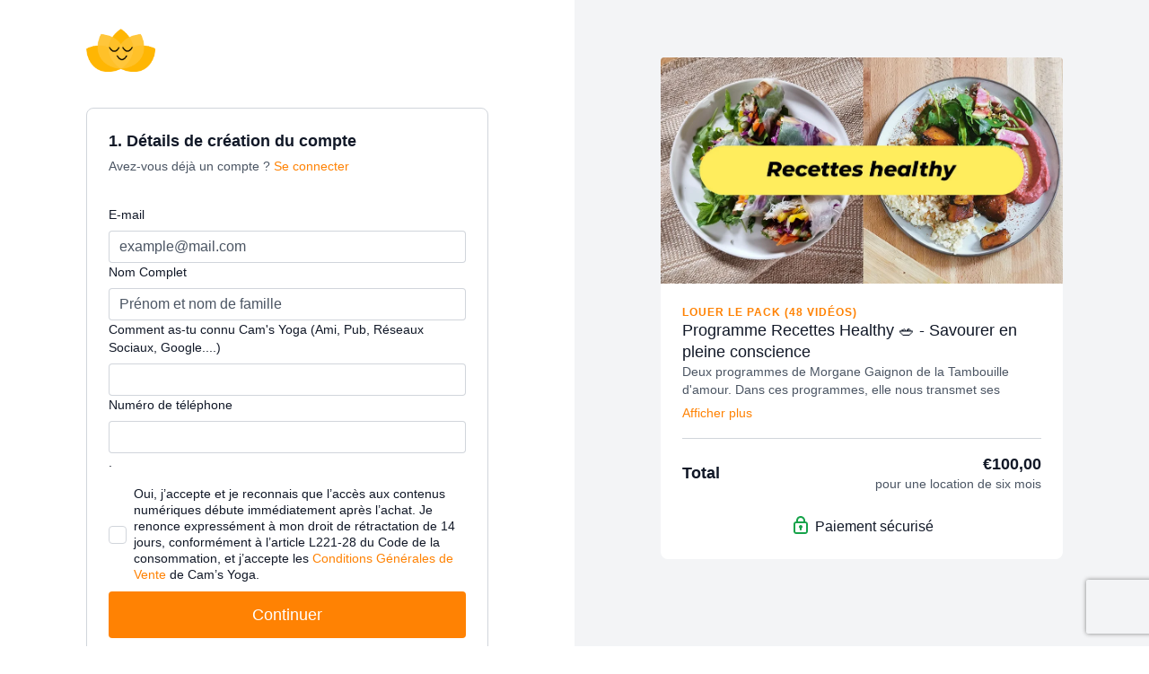

--- FILE ---
content_type: text/html; charset=utf-8
request_url: https://studio.camsyoga.fr/checkout/new?o=78001
body_size: 119906
content:
<!DOCTYPE html>
<html lang="fr">
  <head>
    <title>Cam&#39;s Yoga - Studio de yoga en ligne</title>
    <meta charset="utf-8">
<script type="text/javascript">window.NREUM||(NREUM={});NREUM.info={"beacon":"bam.nr-data.net","errorBeacon":"bam.nr-data.net","licenseKey":"NRJS-76a079092d7e7822b1b","applicationID":"522494065","transactionName":"c1gNEEJcVVgHQ01AQl9FBgJCXFdATVIKVlVbWBYQQxxXURU=","queueTime":0,"applicationTime":118,"agent":""}</script>
<script type="text/javascript">(window.NREUM||(NREUM={})).init={privacy:{cookies_enabled:true},ajax:{deny_list:["bam.nr-data.net"]},feature_flags:["soft_nav"],distributed_tracing:{enabled:true}};(window.NREUM||(NREUM={})).loader_config={agentID:"601537969",accountID:"6520289",trustKey:"6520289",xpid:"UgMFUVRbARAFVlNWDgUHUFE=",licenseKey:"NRJS-76a079092d7e7822b1b",applicationID:"522494065",browserID:"601537969"};;/*! For license information please see nr-loader-spa-1.308.0.min.js.LICENSE.txt */
(()=>{var e,t,r={384:(e,t,r)=>{"use strict";r.d(t,{NT:()=>a,US:()=>u,Zm:()=>o,bQ:()=>d,dV:()=>c,pV:()=>l});var n=r(6154),i=r(1863),s=r(1910);const a={beacon:"bam.nr-data.net",errorBeacon:"bam.nr-data.net"};function o(){return n.gm.NREUM||(n.gm.NREUM={}),void 0===n.gm.newrelic&&(n.gm.newrelic=n.gm.NREUM),n.gm.NREUM}function c(){let e=o();return e.o||(e.o={ST:n.gm.setTimeout,SI:n.gm.setImmediate||n.gm.setInterval,CT:n.gm.clearTimeout,XHR:n.gm.XMLHttpRequest,REQ:n.gm.Request,EV:n.gm.Event,PR:n.gm.Promise,MO:n.gm.MutationObserver,FETCH:n.gm.fetch,WS:n.gm.WebSocket},(0,s.i)(...Object.values(e.o))),e}function d(e,t){let r=o();r.initializedAgents??={},t.initializedAt={ms:(0,i.t)(),date:new Date},r.initializedAgents[e]=t}function u(e,t){o()[e]=t}function l(){return function(){let e=o();const t=e.info||{};e.info={beacon:a.beacon,errorBeacon:a.errorBeacon,...t}}(),function(){let e=o();const t=e.init||{};e.init={...t}}(),c(),function(){let e=o();const t=e.loader_config||{};e.loader_config={...t}}(),o()}},782:(e,t,r)=>{"use strict";r.d(t,{T:()=>n});const n=r(860).K7.pageViewTiming},860:(e,t,r)=>{"use strict";r.d(t,{$J:()=>u,K7:()=>c,P3:()=>d,XX:()=>i,Yy:()=>o,df:()=>s,qY:()=>n,v4:()=>a});const n="events",i="jserrors",s="browser/blobs",a="rum",o="browser/logs",c={ajax:"ajax",genericEvents:"generic_events",jserrors:i,logging:"logging",metrics:"metrics",pageAction:"page_action",pageViewEvent:"page_view_event",pageViewTiming:"page_view_timing",sessionReplay:"session_replay",sessionTrace:"session_trace",softNav:"soft_navigations",spa:"spa"},d={[c.pageViewEvent]:1,[c.pageViewTiming]:2,[c.metrics]:3,[c.jserrors]:4,[c.spa]:5,[c.ajax]:6,[c.sessionTrace]:7,[c.softNav]:8,[c.sessionReplay]:9,[c.logging]:10,[c.genericEvents]:11},u={[c.pageViewEvent]:a,[c.pageViewTiming]:n,[c.ajax]:n,[c.spa]:n,[c.softNav]:n,[c.metrics]:i,[c.jserrors]:i,[c.sessionTrace]:s,[c.sessionReplay]:s,[c.logging]:o,[c.genericEvents]:"ins"}},944:(e,t,r)=>{"use strict";r.d(t,{R:()=>i});var n=r(3241);function i(e,t){"function"==typeof console.debug&&(console.debug("New Relic Warning: https://github.com/newrelic/newrelic-browser-agent/blob/main/docs/warning-codes.md#".concat(e),t),(0,n.W)({agentIdentifier:null,drained:null,type:"data",name:"warn",feature:"warn",data:{code:e,secondary:t}}))}},993:(e,t,r)=>{"use strict";r.d(t,{A$:()=>s,ET:()=>a,TZ:()=>o,p_:()=>i});var n=r(860);const i={ERROR:"ERROR",WARN:"WARN",INFO:"INFO",DEBUG:"DEBUG",TRACE:"TRACE"},s={OFF:0,ERROR:1,WARN:2,INFO:3,DEBUG:4,TRACE:5},a="log",o=n.K7.logging},1541:(e,t,r)=>{"use strict";r.d(t,{U:()=>i,f:()=>n});const n={MFE:"MFE",BA:"BA"};function i(e,t){if(2!==t?.harvestEndpointVersion)return{};const r=t.agentRef.runtime.appMetadata.agents[0].entityGuid;return e?{"source.id":e.id,"source.name":e.name,"source.type":e.type,"parent.id":e.parent?.id||r,"parent.type":e.parent?.type||n.BA}:{"entity.guid":r,appId:t.agentRef.info.applicationID}}},1687:(e,t,r)=>{"use strict";r.d(t,{Ak:()=>d,Ze:()=>h,x3:()=>u});var n=r(3241),i=r(7836),s=r(3606),a=r(860),o=r(2646);const c={};function d(e,t){const r={staged:!1,priority:a.P3[t]||0};l(e),c[e].get(t)||c[e].set(t,r)}function u(e,t){e&&c[e]&&(c[e].get(t)&&c[e].delete(t),p(e,t,!1),c[e].size&&f(e))}function l(e){if(!e)throw new Error("agentIdentifier required");c[e]||(c[e]=new Map)}function h(e="",t="feature",r=!1){if(l(e),!e||!c[e].get(t)||r)return p(e,t);c[e].get(t).staged=!0,f(e)}function f(e){const t=Array.from(c[e]);t.every(([e,t])=>t.staged)&&(t.sort((e,t)=>e[1].priority-t[1].priority),t.forEach(([t])=>{c[e].delete(t),p(e,t)}))}function p(e,t,r=!0){const a=e?i.ee.get(e):i.ee,c=s.i.handlers;if(!a.aborted&&a.backlog&&c){if((0,n.W)({agentIdentifier:e,type:"lifecycle",name:"drain",feature:t}),r){const e=a.backlog[t],r=c[t];if(r){for(let t=0;e&&t<e.length;++t)g(e[t],r);Object.entries(r).forEach(([e,t])=>{Object.values(t||{}).forEach(t=>{t[0]?.on&&t[0]?.context()instanceof o.y&&t[0].on(e,t[1])})})}}a.isolatedBacklog||delete c[t],a.backlog[t]=null,a.emit("drain-"+t,[])}}function g(e,t){var r=e[1];Object.values(t[r]||{}).forEach(t=>{var r=e[0];if(t[0]===r){var n=t[1],i=e[3],s=e[2];n.apply(i,s)}})}},1738:(e,t,r)=>{"use strict";r.d(t,{U:()=>f,Y:()=>h});var n=r(3241),i=r(9908),s=r(1863),a=r(944),o=r(5701),c=r(3969),d=r(8362),u=r(860),l=r(4261);function h(e,t,r,s){const h=s||r;!h||h[e]&&h[e]!==d.d.prototype[e]||(h[e]=function(){(0,i.p)(c.xV,["API/"+e+"/called"],void 0,u.K7.metrics,r.ee),(0,n.W)({agentIdentifier:r.agentIdentifier,drained:!!o.B?.[r.agentIdentifier],type:"data",name:"api",feature:l.Pl+e,data:{}});try{return t.apply(this,arguments)}catch(e){(0,a.R)(23,e)}})}function f(e,t,r,n,a){const o=e.info;null===r?delete o.jsAttributes[t]:o.jsAttributes[t]=r,(a||null===r)&&(0,i.p)(l.Pl+n,[(0,s.t)(),t,r],void 0,"session",e.ee)}},1741:(e,t,r)=>{"use strict";r.d(t,{W:()=>s});var n=r(944),i=r(4261);class s{#e(e,...t){if(this[e]!==s.prototype[e])return this[e](...t);(0,n.R)(35,e)}addPageAction(e,t){return this.#e(i.hG,e,t)}register(e){return this.#e(i.eY,e)}recordCustomEvent(e,t){return this.#e(i.fF,e,t)}setPageViewName(e,t){return this.#e(i.Fw,e,t)}setCustomAttribute(e,t,r){return this.#e(i.cD,e,t,r)}noticeError(e,t){return this.#e(i.o5,e,t)}setUserId(e,t=!1){return this.#e(i.Dl,e,t)}setApplicationVersion(e){return this.#e(i.nb,e)}setErrorHandler(e){return this.#e(i.bt,e)}addRelease(e,t){return this.#e(i.k6,e,t)}log(e,t){return this.#e(i.$9,e,t)}start(){return this.#e(i.d3)}finished(e){return this.#e(i.BL,e)}recordReplay(){return this.#e(i.CH)}pauseReplay(){return this.#e(i.Tb)}addToTrace(e){return this.#e(i.U2,e)}setCurrentRouteName(e){return this.#e(i.PA,e)}interaction(e){return this.#e(i.dT,e)}wrapLogger(e,t,r){return this.#e(i.Wb,e,t,r)}measure(e,t){return this.#e(i.V1,e,t)}consent(e){return this.#e(i.Pv,e)}}},1863:(e,t,r)=>{"use strict";function n(){return Math.floor(performance.now())}r.d(t,{t:()=>n})},1910:(e,t,r)=>{"use strict";r.d(t,{i:()=>s});var n=r(944);const i=new Map;function s(...e){return e.every(e=>{if(i.has(e))return i.get(e);const t="function"==typeof e?e.toString():"",r=t.includes("[native code]"),s=t.includes("nrWrapper");return r||s||(0,n.R)(64,e?.name||t),i.set(e,r),r})}},2555:(e,t,r)=>{"use strict";r.d(t,{D:()=>o,f:()=>a});var n=r(384),i=r(8122);const s={beacon:n.NT.beacon,errorBeacon:n.NT.errorBeacon,licenseKey:void 0,applicationID:void 0,sa:void 0,queueTime:void 0,applicationTime:void 0,ttGuid:void 0,user:void 0,account:void 0,product:void 0,extra:void 0,jsAttributes:{},userAttributes:void 0,atts:void 0,transactionName:void 0,tNamePlain:void 0};function a(e){try{return!!e.licenseKey&&!!e.errorBeacon&&!!e.applicationID}catch(e){return!1}}const o=e=>(0,i.a)(e,s)},2614:(e,t,r)=>{"use strict";r.d(t,{BB:()=>a,H3:()=>n,g:()=>d,iL:()=>c,tS:()=>o,uh:()=>i,wk:()=>s});const n="NRBA",i="SESSION",s=144e5,a=18e5,o={STARTED:"session-started",PAUSE:"session-pause",RESET:"session-reset",RESUME:"session-resume",UPDATE:"session-update"},c={SAME_TAB:"same-tab",CROSS_TAB:"cross-tab"},d={OFF:0,FULL:1,ERROR:2}},2646:(e,t,r)=>{"use strict";r.d(t,{y:()=>n});class n{constructor(e){this.contextId=e}}},2843:(e,t,r)=>{"use strict";r.d(t,{G:()=>s,u:()=>i});var n=r(3878);function i(e,t=!1,r,i){(0,n.DD)("visibilitychange",function(){if(t)return void("hidden"===document.visibilityState&&e());e(document.visibilityState)},r,i)}function s(e,t,r){(0,n.sp)("pagehide",e,t,r)}},3241:(e,t,r)=>{"use strict";r.d(t,{W:()=>s});var n=r(6154);const i="newrelic";function s(e={}){try{n.gm.dispatchEvent(new CustomEvent(i,{detail:e}))}catch(e){}}},3304:(e,t,r)=>{"use strict";r.d(t,{A:()=>s});var n=r(7836);const i=()=>{const e=new WeakSet;return(t,r)=>{if("object"==typeof r&&null!==r){if(e.has(r))return;e.add(r)}return r}};function s(e){try{return JSON.stringify(e,i())??""}catch(e){try{n.ee.emit("internal-error",[e])}catch(e){}return""}}},3333:(e,t,r)=>{"use strict";r.d(t,{$v:()=>u,TZ:()=>n,Xh:()=>c,Zp:()=>i,kd:()=>d,mq:()=>o,nf:()=>a,qN:()=>s});const n=r(860).K7.genericEvents,i=["auxclick","click","copy","keydown","paste","scrollend"],s=["focus","blur"],a=4,o=1e3,c=2e3,d=["PageAction","UserAction","BrowserPerformance"],u={RESOURCES:"experimental.resources",REGISTER:"register"}},3434:(e,t,r)=>{"use strict";r.d(t,{Jt:()=>s,YM:()=>d});var n=r(7836),i=r(5607);const s="nr@original:".concat(i.W),a=50;var o=Object.prototype.hasOwnProperty,c=!1;function d(e,t){return e||(e=n.ee),r.inPlace=function(e,t,n,i,s){n||(n="");const a="-"===n.charAt(0);for(let o=0;o<t.length;o++){const c=t[o],d=e[c];l(d)||(e[c]=r(d,a?c+n:n,i,c,s))}},r.flag=s,r;function r(t,r,n,c,d){return l(t)?t:(r||(r=""),nrWrapper[s]=t,function(e,t,r){if(Object.defineProperty&&Object.keys)try{return Object.keys(e).forEach(function(r){Object.defineProperty(t,r,{get:function(){return e[r]},set:function(t){return e[r]=t,t}})}),t}catch(e){u([e],r)}for(var n in e)o.call(e,n)&&(t[n]=e[n])}(t,nrWrapper,e),nrWrapper);function nrWrapper(){var s,o,l,h;let f;try{o=this,s=[...arguments],l="function"==typeof n?n(s,o):n||{}}catch(t){u([t,"",[s,o,c],l],e)}i(r+"start",[s,o,c],l,d);const p=performance.now();let g;try{return h=t.apply(o,s),g=performance.now(),h}catch(e){throw g=performance.now(),i(r+"err",[s,o,e],l,d),f=e,f}finally{const e=g-p,t={start:p,end:g,duration:e,isLongTask:e>=a,methodName:c,thrownError:f};t.isLongTask&&i("long-task",[t,o],l,d),i(r+"end",[s,o,h],l,d)}}}function i(r,n,i,s){if(!c||t){var a=c;c=!0;try{e.emit(r,n,i,t,s)}catch(t){u([t,r,n,i],e)}c=a}}}function u(e,t){t||(t=n.ee);try{t.emit("internal-error",e)}catch(e){}}function l(e){return!(e&&"function"==typeof e&&e.apply&&!e[s])}},3606:(e,t,r)=>{"use strict";r.d(t,{i:()=>s});var n=r(9908);s.on=a;var i=s.handlers={};function s(e,t,r,s){a(s||n.d,i,e,t,r)}function a(e,t,r,i,s){s||(s="feature"),e||(e=n.d);var a=t[s]=t[s]||{};(a[r]=a[r]||[]).push([e,i])}},3738:(e,t,r)=>{"use strict";r.d(t,{He:()=>i,Kp:()=>o,Lc:()=>d,Rz:()=>u,TZ:()=>n,bD:()=>s,d3:()=>a,jx:()=>l,sl:()=>h,uP:()=>c});const n=r(860).K7.sessionTrace,i="bstResource",s="resource",a="-start",o="-end",c="fn"+a,d="fn"+o,u="pushState",l=1e3,h=3e4},3785:(e,t,r)=>{"use strict";r.d(t,{R:()=>c,b:()=>d});var n=r(9908),i=r(1863),s=r(860),a=r(3969),o=r(993);function c(e,t,r={},c=o.p_.INFO,d=!0,u,l=(0,i.t)()){(0,n.p)(a.xV,["API/logging/".concat(c.toLowerCase(),"/called")],void 0,s.K7.metrics,e),(0,n.p)(o.ET,[l,t,r,c,d,u],void 0,s.K7.logging,e)}function d(e){return"string"==typeof e&&Object.values(o.p_).some(t=>t===e.toUpperCase().trim())}},3878:(e,t,r)=>{"use strict";function n(e,t){return{capture:e,passive:!1,signal:t}}function i(e,t,r=!1,i){window.addEventListener(e,t,n(r,i))}function s(e,t,r=!1,i){document.addEventListener(e,t,n(r,i))}r.d(t,{DD:()=>s,jT:()=>n,sp:()=>i})},3962:(e,t,r)=>{"use strict";r.d(t,{AM:()=>a,O2:()=>l,OV:()=>s,Qu:()=>h,TZ:()=>c,ih:()=>f,pP:()=>o,t1:()=>u,tC:()=>i,wD:()=>d});var n=r(860);const i=["click","keydown","submit"],s="popstate",a="api",o="initialPageLoad",c=n.K7.softNav,d=5e3,u=500,l={INITIAL_PAGE_LOAD:"",ROUTE_CHANGE:1,UNSPECIFIED:2},h={INTERACTION:1,AJAX:2,CUSTOM_END:3,CUSTOM_TRACER:4},f={IP:"in progress",PF:"pending finish",FIN:"finished",CAN:"cancelled"}},3969:(e,t,r)=>{"use strict";r.d(t,{TZ:()=>n,XG:()=>o,rs:()=>i,xV:()=>a,z_:()=>s});const n=r(860).K7.metrics,i="sm",s="cm",a="storeSupportabilityMetrics",o="storeEventMetrics"},4234:(e,t,r)=>{"use strict";r.d(t,{W:()=>s});var n=r(7836),i=r(1687);class s{constructor(e,t){this.agentIdentifier=e,this.ee=n.ee.get(e),this.featureName=t,this.blocked=!1}deregisterDrain(){(0,i.x3)(this.agentIdentifier,this.featureName)}}},4261:(e,t,r)=>{"use strict";r.d(t,{$9:()=>u,BL:()=>c,CH:()=>p,Dl:()=>R,Fw:()=>w,PA:()=>v,Pl:()=>n,Pv:()=>A,Tb:()=>h,U2:()=>a,V1:()=>E,Wb:()=>T,bt:()=>y,cD:()=>b,d3:()=>x,dT:()=>d,eY:()=>g,fF:()=>f,hG:()=>s,hw:()=>i,k6:()=>o,nb:()=>m,o5:()=>l});const n="api-",i=n+"ixn-",s="addPageAction",a="addToTrace",o="addRelease",c="finished",d="interaction",u="log",l="noticeError",h="pauseReplay",f="recordCustomEvent",p="recordReplay",g="register",m="setApplicationVersion",v="setCurrentRouteName",b="setCustomAttribute",y="setErrorHandler",w="setPageViewName",R="setUserId",x="start",T="wrapLogger",E="measure",A="consent"},5205:(e,t,r)=>{"use strict";r.d(t,{j:()=>S});var n=r(384),i=r(1741);var s=r(2555),a=r(3333);const o=e=>{if(!e||"string"!=typeof e)return!1;try{document.createDocumentFragment().querySelector(e)}catch{return!1}return!0};var c=r(2614),d=r(944),u=r(8122);const l="[data-nr-mask]",h=e=>(0,u.a)(e,(()=>{const e={feature_flags:[],experimental:{allow_registered_children:!1,resources:!1},mask_selector:"*",block_selector:"[data-nr-block]",mask_input_options:{color:!1,date:!1,"datetime-local":!1,email:!1,month:!1,number:!1,range:!1,search:!1,tel:!1,text:!1,time:!1,url:!1,week:!1,textarea:!1,select:!1,password:!0}};return{ajax:{deny_list:void 0,block_internal:!0,enabled:!0,autoStart:!0},api:{get allow_registered_children(){return e.feature_flags.includes(a.$v.REGISTER)||e.experimental.allow_registered_children},set allow_registered_children(t){e.experimental.allow_registered_children=t},duplicate_registered_data:!1},browser_consent_mode:{enabled:!1},distributed_tracing:{enabled:void 0,exclude_newrelic_header:void 0,cors_use_newrelic_header:void 0,cors_use_tracecontext_headers:void 0,allowed_origins:void 0},get feature_flags(){return e.feature_flags},set feature_flags(t){e.feature_flags=t},generic_events:{enabled:!0,autoStart:!0},harvest:{interval:30},jserrors:{enabled:!0,autoStart:!0},logging:{enabled:!0,autoStart:!0},metrics:{enabled:!0,autoStart:!0},obfuscate:void 0,page_action:{enabled:!0},page_view_event:{enabled:!0,autoStart:!0},page_view_timing:{enabled:!0,autoStart:!0},performance:{capture_marks:!1,capture_measures:!1,capture_detail:!0,resources:{get enabled(){return e.feature_flags.includes(a.$v.RESOURCES)||e.experimental.resources},set enabled(t){e.experimental.resources=t},asset_types:[],first_party_domains:[],ignore_newrelic:!0}},privacy:{cookies_enabled:!0},proxy:{assets:void 0,beacon:void 0},session:{expiresMs:c.wk,inactiveMs:c.BB},session_replay:{autoStart:!0,enabled:!1,preload:!1,sampling_rate:10,error_sampling_rate:100,collect_fonts:!1,inline_images:!1,fix_stylesheets:!0,mask_all_inputs:!0,get mask_text_selector(){return e.mask_selector},set mask_text_selector(t){o(t)?e.mask_selector="".concat(t,",").concat(l):""===t||null===t?e.mask_selector=l:(0,d.R)(5,t)},get block_class(){return"nr-block"},get ignore_class(){return"nr-ignore"},get mask_text_class(){return"nr-mask"},get block_selector(){return e.block_selector},set block_selector(t){o(t)?e.block_selector+=",".concat(t):""!==t&&(0,d.R)(6,t)},get mask_input_options(){return e.mask_input_options},set mask_input_options(t){t&&"object"==typeof t?e.mask_input_options={...t,password:!0}:(0,d.R)(7,t)}},session_trace:{enabled:!0,autoStart:!0},soft_navigations:{enabled:!0,autoStart:!0},spa:{enabled:!0,autoStart:!0},ssl:void 0,user_actions:{enabled:!0,elementAttributes:["id","className","tagName","type"]}}})());var f=r(6154),p=r(9324);let g=0;const m={buildEnv:p.F3,distMethod:p.Xs,version:p.xv,originTime:f.WN},v={consented:!1},b={appMetadata:{},get consented(){return this.session?.state?.consent||v.consented},set consented(e){v.consented=e},customTransaction:void 0,denyList:void 0,disabled:!1,harvester:void 0,isolatedBacklog:!1,isRecording:!1,loaderType:void 0,maxBytes:3e4,obfuscator:void 0,onerror:void 0,ptid:void 0,releaseIds:{},session:void 0,timeKeeper:void 0,registeredEntities:[],jsAttributesMetadata:{bytes:0},get harvestCount(){return++g}},y=e=>{const t=(0,u.a)(e,b),r=Object.keys(m).reduce((e,t)=>(e[t]={value:m[t],writable:!1,configurable:!0,enumerable:!0},e),{});return Object.defineProperties(t,r)};var w=r(5701);const R=e=>{const t=e.startsWith("http");e+="/",r.p=t?e:"https://"+e};var x=r(7836),T=r(3241);const E={accountID:void 0,trustKey:void 0,agentID:void 0,licenseKey:void 0,applicationID:void 0,xpid:void 0},A=e=>(0,u.a)(e,E),_=new Set;function S(e,t={},r,a){let{init:o,info:c,loader_config:d,runtime:u={},exposed:l=!0}=t;if(!c){const e=(0,n.pV)();o=e.init,c=e.info,d=e.loader_config}e.init=h(o||{}),e.loader_config=A(d||{}),c.jsAttributes??={},f.bv&&(c.jsAttributes.isWorker=!0),e.info=(0,s.D)(c);const p=e.init,g=[c.beacon,c.errorBeacon];_.has(e.agentIdentifier)||(p.proxy.assets&&(R(p.proxy.assets),g.push(p.proxy.assets)),p.proxy.beacon&&g.push(p.proxy.beacon),e.beacons=[...g],function(e){const t=(0,n.pV)();Object.getOwnPropertyNames(i.W.prototype).forEach(r=>{const n=i.W.prototype[r];if("function"!=typeof n||"constructor"===n)return;let s=t[r];e[r]&&!1!==e.exposed&&"micro-agent"!==e.runtime?.loaderType&&(t[r]=(...t)=>{const n=e[r](...t);return s?s(...t):n})})}(e),(0,n.US)("activatedFeatures",w.B)),u.denyList=[...p.ajax.deny_list||[],...p.ajax.block_internal?g:[]],u.ptid=e.agentIdentifier,u.loaderType=r,e.runtime=y(u),_.has(e.agentIdentifier)||(e.ee=x.ee.get(e.agentIdentifier),e.exposed=l,(0,T.W)({agentIdentifier:e.agentIdentifier,drained:!!w.B?.[e.agentIdentifier],type:"lifecycle",name:"initialize",feature:void 0,data:e.config})),_.add(e.agentIdentifier)}},5270:(e,t,r)=>{"use strict";r.d(t,{Aw:()=>a,SR:()=>s,rF:()=>o});var n=r(384),i=r(7767);function s(e){return!!(0,n.dV)().o.MO&&(0,i.V)(e)&&!0===e?.session_trace.enabled}function a(e){return!0===e?.session_replay.preload&&s(e)}function o(e,t){try{if("string"==typeof t?.type){if("password"===t.type.toLowerCase())return"*".repeat(e?.length||0);if(void 0!==t?.dataset?.nrUnmask||t?.classList?.contains("nr-unmask"))return e}}catch(e){}return"string"==typeof e?e.replace(/[\S]/g,"*"):"*".repeat(e?.length||0)}},5289:(e,t,r)=>{"use strict";r.d(t,{GG:()=>a,Qr:()=>c,sB:()=>o});var n=r(3878),i=r(6389);function s(){return"undefined"==typeof document||"complete"===document.readyState}function a(e,t){if(s())return e();const r=(0,i.J)(e),a=setInterval(()=>{s()&&(clearInterval(a),r())},500);(0,n.sp)("load",r,t)}function o(e){if(s())return e();(0,n.DD)("DOMContentLoaded",e)}function c(e){if(s())return e();(0,n.sp)("popstate",e)}},5607:(e,t,r)=>{"use strict";r.d(t,{W:()=>n});const n=(0,r(9566).bz)()},5701:(e,t,r)=>{"use strict";r.d(t,{B:()=>s,t:()=>a});var n=r(3241);const i=new Set,s={};function a(e,t){const r=t.agentIdentifier;s[r]??={},e&&"object"==typeof e&&(i.has(r)||(t.ee.emit("rumresp",[e]),s[r]=e,i.add(r),(0,n.W)({agentIdentifier:r,loaded:!0,drained:!0,type:"lifecycle",name:"load",feature:void 0,data:e})))}},6154:(e,t,r)=>{"use strict";r.d(t,{OF:()=>d,RI:()=>i,WN:()=>h,bv:()=>s,eN:()=>f,gm:()=>a,lR:()=>l,m:()=>c,mw:()=>o,sb:()=>u});var n=r(1863);const i="undefined"!=typeof window&&!!window.document,s="undefined"!=typeof WorkerGlobalScope&&("undefined"!=typeof self&&self instanceof WorkerGlobalScope&&self.navigator instanceof WorkerNavigator||"undefined"!=typeof globalThis&&globalThis instanceof WorkerGlobalScope&&globalThis.navigator instanceof WorkerNavigator),a=i?window:"undefined"!=typeof WorkerGlobalScope&&("undefined"!=typeof self&&self instanceof WorkerGlobalScope&&self||"undefined"!=typeof globalThis&&globalThis instanceof WorkerGlobalScope&&globalThis),o=Boolean("hidden"===a?.document?.visibilityState),c=""+a?.location,d=/iPad|iPhone|iPod/.test(a.navigator?.userAgent),u=d&&"undefined"==typeof SharedWorker,l=(()=>{const e=a.navigator?.userAgent?.match(/Firefox[/\s](\d+\.\d+)/);return Array.isArray(e)&&e.length>=2?+e[1]:0})(),h=Date.now()-(0,n.t)(),f=()=>"undefined"!=typeof PerformanceNavigationTiming&&a?.performance?.getEntriesByType("navigation")?.[0]?.responseStart},6344:(e,t,r)=>{"use strict";r.d(t,{BB:()=>u,Qb:()=>l,TZ:()=>i,Ug:()=>a,Vh:()=>s,_s:()=>o,bc:()=>d,yP:()=>c});var n=r(2614);const i=r(860).K7.sessionReplay,s="errorDuringReplay",a=.12,o={DomContentLoaded:0,Load:1,FullSnapshot:2,IncrementalSnapshot:3,Meta:4,Custom:5},c={[n.g.ERROR]:15e3,[n.g.FULL]:3e5,[n.g.OFF]:0},d={RESET:{message:"Session was reset",sm:"Reset"},IMPORT:{message:"Recorder failed to import",sm:"Import"},TOO_MANY:{message:"429: Too Many Requests",sm:"Too-Many"},TOO_BIG:{message:"Payload was too large",sm:"Too-Big"},CROSS_TAB:{message:"Session Entity was set to OFF on another tab",sm:"Cross-Tab"},ENTITLEMENTS:{message:"Session Replay is not allowed and will not be started",sm:"Entitlement"}},u=5e3,l={API:"api",RESUME:"resume",SWITCH_TO_FULL:"switchToFull",INITIALIZE:"initialize",PRELOAD:"preload"}},6389:(e,t,r)=>{"use strict";function n(e,t=500,r={}){const n=r?.leading||!1;let i;return(...r)=>{n&&void 0===i&&(e.apply(this,r),i=setTimeout(()=>{i=clearTimeout(i)},t)),n||(clearTimeout(i),i=setTimeout(()=>{e.apply(this,r)},t))}}function i(e){let t=!1;return(...r)=>{t||(t=!0,e.apply(this,r))}}r.d(t,{J:()=>i,s:()=>n})},6630:(e,t,r)=>{"use strict";r.d(t,{T:()=>n});const n=r(860).K7.pageViewEvent},6774:(e,t,r)=>{"use strict";r.d(t,{T:()=>n});const n=r(860).K7.jserrors},7295:(e,t,r)=>{"use strict";r.d(t,{Xv:()=>a,gX:()=>i,iW:()=>s});var n=[];function i(e){if(!e||s(e))return!1;if(0===n.length)return!0;if("*"===n[0].hostname)return!1;for(var t=0;t<n.length;t++){var r=n[t];if(r.hostname.test(e.hostname)&&r.pathname.test(e.pathname))return!1}return!0}function s(e){return void 0===e.hostname}function a(e){if(n=[],e&&e.length)for(var t=0;t<e.length;t++){let r=e[t];if(!r)continue;if("*"===r)return void(n=[{hostname:"*"}]);0===r.indexOf("http://")?r=r.substring(7):0===r.indexOf("https://")&&(r=r.substring(8));const i=r.indexOf("/");let s,a;i>0?(s=r.substring(0,i),a=r.substring(i)):(s=r,a="*");let[c]=s.split(":");n.push({hostname:o(c),pathname:o(a,!0)})}}function o(e,t=!1){const r=e.replace(/[.+?^${}()|[\]\\]/g,e=>"\\"+e).replace(/\*/g,".*?");return new RegExp((t?"^":"")+r+"$")}},7485:(e,t,r)=>{"use strict";r.d(t,{D:()=>i});var n=r(6154);function i(e){if(0===(e||"").indexOf("data:"))return{protocol:"data"};try{const t=new URL(e,location.href),r={port:t.port,hostname:t.hostname,pathname:t.pathname,search:t.search,protocol:t.protocol.slice(0,t.protocol.indexOf(":")),sameOrigin:t.protocol===n.gm?.location?.protocol&&t.host===n.gm?.location?.host};return r.port&&""!==r.port||("http:"===t.protocol&&(r.port="80"),"https:"===t.protocol&&(r.port="443")),r.pathname&&""!==r.pathname?r.pathname.startsWith("/")||(r.pathname="/".concat(r.pathname)):r.pathname="/",r}catch(e){return{}}}},7699:(e,t,r)=>{"use strict";r.d(t,{It:()=>s,KC:()=>o,No:()=>i,qh:()=>a});var n=r(860);const i=16e3,s=1e6,a="SESSION_ERROR",o={[n.K7.logging]:!0,[n.K7.genericEvents]:!1,[n.K7.jserrors]:!1,[n.K7.ajax]:!1}},7767:(e,t,r)=>{"use strict";r.d(t,{V:()=>i});var n=r(6154);const i=e=>n.RI&&!0===e?.privacy.cookies_enabled},7836:(e,t,r)=>{"use strict";r.d(t,{P:()=>o,ee:()=>c});var n=r(384),i=r(8990),s=r(2646),a=r(5607);const o="nr@context:".concat(a.W),c=function e(t,r){var n={},a={},u={},l=!1;try{l=16===r.length&&d.initializedAgents?.[r]?.runtime.isolatedBacklog}catch(e){}var h={on:p,addEventListener:p,removeEventListener:function(e,t){var r=n[e];if(!r)return;for(var i=0;i<r.length;i++)r[i]===t&&r.splice(i,1)},emit:function(e,r,n,i,s){!1!==s&&(s=!0);if(c.aborted&&!i)return;t&&s&&t.emit(e,r,n);var o=f(n);g(e).forEach(e=>{e.apply(o,r)});var d=v()[a[e]];d&&d.push([h,e,r,o]);return o},get:m,listeners:g,context:f,buffer:function(e,t){const r=v();if(t=t||"feature",h.aborted)return;Object.entries(e||{}).forEach(([e,n])=>{a[n]=t,t in r||(r[t]=[])})},abort:function(){h._aborted=!0,Object.keys(h.backlog).forEach(e=>{delete h.backlog[e]})},isBuffering:function(e){return!!v()[a[e]]},debugId:r,backlog:l?{}:t&&"object"==typeof t.backlog?t.backlog:{},isolatedBacklog:l};return Object.defineProperty(h,"aborted",{get:()=>{let e=h._aborted||!1;return e||(t&&(e=t.aborted),e)}}),h;function f(e){return e&&e instanceof s.y?e:e?(0,i.I)(e,o,()=>new s.y(o)):new s.y(o)}function p(e,t){n[e]=g(e).concat(t)}function g(e){return n[e]||[]}function m(t){return u[t]=u[t]||e(h,t)}function v(){return h.backlog}}(void 0,"globalEE"),d=(0,n.Zm)();d.ee||(d.ee=c)},8122:(e,t,r)=>{"use strict";r.d(t,{a:()=>i});var n=r(944);function i(e,t){try{if(!e||"object"!=typeof e)return(0,n.R)(3);if(!t||"object"!=typeof t)return(0,n.R)(4);const r=Object.create(Object.getPrototypeOf(t),Object.getOwnPropertyDescriptors(t)),s=0===Object.keys(r).length?e:r;for(let a in s)if(void 0!==e[a])try{if(null===e[a]){r[a]=null;continue}Array.isArray(e[a])&&Array.isArray(t[a])?r[a]=Array.from(new Set([...e[a],...t[a]])):"object"==typeof e[a]&&"object"==typeof t[a]?r[a]=i(e[a],t[a]):r[a]=e[a]}catch(e){r[a]||(0,n.R)(1,e)}return r}catch(e){(0,n.R)(2,e)}}},8139:(e,t,r)=>{"use strict";r.d(t,{u:()=>h});var n=r(7836),i=r(3434),s=r(8990),a=r(6154);const o={},c=a.gm.XMLHttpRequest,d="addEventListener",u="removeEventListener",l="nr@wrapped:".concat(n.P);function h(e){var t=function(e){return(e||n.ee).get("events")}(e);if(o[t.debugId]++)return t;o[t.debugId]=1;var r=(0,i.YM)(t,!0);function h(e){r.inPlace(e,[d,u],"-",p)}function p(e,t){return e[1]}return"getPrototypeOf"in Object&&(a.RI&&f(document,h),c&&f(c.prototype,h),f(a.gm,h)),t.on(d+"-start",function(e,t){var n=e[1];if(null!==n&&("function"==typeof n||"object"==typeof n)&&"newrelic"!==e[0]){var i=(0,s.I)(n,l,function(){var e={object:function(){if("function"!=typeof n.handleEvent)return;return n.handleEvent.apply(n,arguments)},function:n}[typeof n];return e?r(e,"fn-",null,e.name||"anonymous"):n});this.wrapped=e[1]=i}}),t.on(u+"-start",function(e){e[1]=this.wrapped||e[1]}),t}function f(e,t,...r){let n=e;for(;"object"==typeof n&&!Object.prototype.hasOwnProperty.call(n,d);)n=Object.getPrototypeOf(n);n&&t(n,...r)}},8362:(e,t,r)=>{"use strict";r.d(t,{d:()=>s});var n=r(9566),i=r(1741);class s extends i.W{agentIdentifier=(0,n.LA)(16)}},8374:(e,t,r)=>{r.nc=(()=>{try{return document?.currentScript?.nonce}catch(e){}return""})()},8990:(e,t,r)=>{"use strict";r.d(t,{I:()=>i});var n=Object.prototype.hasOwnProperty;function i(e,t,r){if(n.call(e,t))return e[t];var i=r();if(Object.defineProperty&&Object.keys)try{return Object.defineProperty(e,t,{value:i,writable:!0,enumerable:!1}),i}catch(e){}return e[t]=i,i}},9119:(e,t,r)=>{"use strict";r.d(t,{L:()=>s});var n=/([^?#]*)[^#]*(#[^?]*|$).*/,i=/([^?#]*)().*/;function s(e,t){return e?e.replace(t?n:i,"$1$2"):e}},9300:(e,t,r)=>{"use strict";r.d(t,{T:()=>n});const n=r(860).K7.ajax},9324:(e,t,r)=>{"use strict";r.d(t,{AJ:()=>a,F3:()=>i,Xs:()=>s,Yq:()=>o,xv:()=>n});const n="1.308.0",i="PROD",s="CDN",a="@newrelic/rrweb",o="1.0.1"},9566:(e,t,r)=>{"use strict";r.d(t,{LA:()=>o,ZF:()=>c,bz:()=>a,el:()=>d});var n=r(6154);const i="xxxxxxxx-xxxx-4xxx-yxxx-xxxxxxxxxxxx";function s(e,t){return e?15&e[t]:16*Math.random()|0}function a(){const e=n.gm?.crypto||n.gm?.msCrypto;let t,r=0;return e&&e.getRandomValues&&(t=e.getRandomValues(new Uint8Array(30))),i.split("").map(e=>"x"===e?s(t,r++).toString(16):"y"===e?(3&s()|8).toString(16):e).join("")}function o(e){const t=n.gm?.crypto||n.gm?.msCrypto;let r,i=0;t&&t.getRandomValues&&(r=t.getRandomValues(new Uint8Array(e)));const a=[];for(var o=0;o<e;o++)a.push(s(r,i++).toString(16));return a.join("")}function c(){return o(16)}function d(){return o(32)}},9908:(e,t,r)=>{"use strict";r.d(t,{d:()=>n,p:()=>i});var n=r(7836).ee.get("handle");function i(e,t,r,i,s){s?(s.buffer([e],i),s.emit(e,t,r)):(n.buffer([e],i),n.emit(e,t,r))}}},n={};function i(e){var t=n[e];if(void 0!==t)return t.exports;var s=n[e]={exports:{}};return r[e](s,s.exports,i),s.exports}i.m=r,i.d=(e,t)=>{for(var r in t)i.o(t,r)&&!i.o(e,r)&&Object.defineProperty(e,r,{enumerable:!0,get:t[r]})},i.f={},i.e=e=>Promise.all(Object.keys(i.f).reduce((t,r)=>(i.f[r](e,t),t),[])),i.u=e=>({212:"nr-spa-compressor",249:"nr-spa-recorder",478:"nr-spa"}[e]+"-1.308.0.min.js"),i.o=(e,t)=>Object.prototype.hasOwnProperty.call(e,t),e={},t="NRBA-1.308.0.PROD:",i.l=(r,n,s,a)=>{if(e[r])e[r].push(n);else{var o,c;if(void 0!==s)for(var d=document.getElementsByTagName("script"),u=0;u<d.length;u++){var l=d[u];if(l.getAttribute("src")==r||l.getAttribute("data-webpack")==t+s){o=l;break}}if(!o){c=!0;var h={478:"sha512-RSfSVnmHk59T/uIPbdSE0LPeqcEdF4/+XhfJdBuccH5rYMOEZDhFdtnh6X6nJk7hGpzHd9Ujhsy7lZEz/ORYCQ==",249:"sha512-ehJXhmntm85NSqW4MkhfQqmeKFulra3klDyY0OPDUE+sQ3GokHlPh1pmAzuNy//3j4ac6lzIbmXLvGQBMYmrkg==",212:"sha512-B9h4CR46ndKRgMBcK+j67uSR2RCnJfGefU+A7FrgR/k42ovXy5x/MAVFiSvFxuVeEk/pNLgvYGMp1cBSK/G6Fg=="};(o=document.createElement("script")).charset="utf-8",i.nc&&o.setAttribute("nonce",i.nc),o.setAttribute("data-webpack",t+s),o.src=r,0!==o.src.indexOf(window.location.origin+"/")&&(o.crossOrigin="anonymous"),h[a]&&(o.integrity=h[a])}e[r]=[n];var f=(t,n)=>{o.onerror=o.onload=null,clearTimeout(p);var i=e[r];if(delete e[r],o.parentNode&&o.parentNode.removeChild(o),i&&i.forEach(e=>e(n)),t)return t(n)},p=setTimeout(f.bind(null,void 0,{type:"timeout",target:o}),12e4);o.onerror=f.bind(null,o.onerror),o.onload=f.bind(null,o.onload),c&&document.head.appendChild(o)}},i.r=e=>{"undefined"!=typeof Symbol&&Symbol.toStringTag&&Object.defineProperty(e,Symbol.toStringTag,{value:"Module"}),Object.defineProperty(e,"__esModule",{value:!0})},i.p="https://js-agent.newrelic.com/",(()=>{var e={38:0,788:0};i.f.j=(t,r)=>{var n=i.o(e,t)?e[t]:void 0;if(0!==n)if(n)r.push(n[2]);else{var s=new Promise((r,i)=>n=e[t]=[r,i]);r.push(n[2]=s);var a=i.p+i.u(t),o=new Error;i.l(a,r=>{if(i.o(e,t)&&(0!==(n=e[t])&&(e[t]=void 0),n)){var s=r&&("load"===r.type?"missing":r.type),a=r&&r.target&&r.target.src;o.message="Loading chunk "+t+" failed: ("+s+": "+a+")",o.name="ChunkLoadError",o.type=s,o.request=a,n[1](o)}},"chunk-"+t,t)}};var t=(t,r)=>{var n,s,[a,o,c]=r,d=0;if(a.some(t=>0!==e[t])){for(n in o)i.o(o,n)&&(i.m[n]=o[n]);if(c)c(i)}for(t&&t(r);d<a.length;d++)s=a[d],i.o(e,s)&&e[s]&&e[s][0](),e[s]=0},r=self["webpackChunk:NRBA-1.308.0.PROD"]=self["webpackChunk:NRBA-1.308.0.PROD"]||[];r.forEach(t.bind(null,0)),r.push=t.bind(null,r.push.bind(r))})(),(()=>{"use strict";i(8374);var e=i(8362),t=i(860);const r=Object.values(t.K7);var n=i(5205);var s=i(9908),a=i(1863),o=i(4261),c=i(1738);var d=i(1687),u=i(4234),l=i(5289),h=i(6154),f=i(944),p=i(5270),g=i(7767),m=i(6389),v=i(7699);class b extends u.W{constructor(e,t){super(e.agentIdentifier,t),this.agentRef=e,this.abortHandler=void 0,this.featAggregate=void 0,this.loadedSuccessfully=void 0,this.onAggregateImported=new Promise(e=>{this.loadedSuccessfully=e}),this.deferred=Promise.resolve(),!1===e.init[this.featureName].autoStart?this.deferred=new Promise((t,r)=>{this.ee.on("manual-start-all",(0,m.J)(()=>{(0,d.Ak)(e.agentIdentifier,this.featureName),t()}))}):(0,d.Ak)(e.agentIdentifier,t)}importAggregator(e,t,r={}){if(this.featAggregate)return;const n=async()=>{let n;await this.deferred;try{if((0,g.V)(e.init)){const{setupAgentSession:t}=await i.e(478).then(i.bind(i,8766));n=t(e)}}catch(e){(0,f.R)(20,e),this.ee.emit("internal-error",[e]),(0,s.p)(v.qh,[e],void 0,this.featureName,this.ee)}try{if(!this.#t(this.featureName,n,e.init))return(0,d.Ze)(this.agentIdentifier,this.featureName),void this.loadedSuccessfully(!1);const{Aggregate:i}=await t();this.featAggregate=new i(e,r),e.runtime.harvester.initializedAggregates.push(this.featAggregate),this.loadedSuccessfully(!0)}catch(e){(0,f.R)(34,e),this.abortHandler?.(),(0,d.Ze)(this.agentIdentifier,this.featureName,!0),this.loadedSuccessfully(!1),this.ee&&this.ee.abort()}};h.RI?(0,l.GG)(()=>n(),!0):n()}#t(e,r,n){if(this.blocked)return!1;switch(e){case t.K7.sessionReplay:return(0,p.SR)(n)&&!!r;case t.K7.sessionTrace:return!!r;default:return!0}}}var y=i(6630),w=i(2614),R=i(3241);class x extends b{static featureName=y.T;constructor(e){var t;super(e,y.T),this.setupInspectionEvents(e.agentIdentifier),t=e,(0,c.Y)(o.Fw,function(e,r){"string"==typeof e&&("/"!==e.charAt(0)&&(e="/"+e),t.runtime.customTransaction=(r||"http://custom.transaction")+e,(0,s.p)(o.Pl+o.Fw,[(0,a.t)()],void 0,void 0,t.ee))},t),this.importAggregator(e,()=>i.e(478).then(i.bind(i,2467)))}setupInspectionEvents(e){const t=(t,r)=>{t&&(0,R.W)({agentIdentifier:e,timeStamp:t.timeStamp,loaded:"complete"===t.target.readyState,type:"window",name:r,data:t.target.location+""})};(0,l.sB)(e=>{t(e,"DOMContentLoaded")}),(0,l.GG)(e=>{t(e,"load")}),(0,l.Qr)(e=>{t(e,"navigate")}),this.ee.on(w.tS.UPDATE,(t,r)=>{(0,R.W)({agentIdentifier:e,type:"lifecycle",name:"session",data:r})})}}var T=i(384);class E extends e.d{constructor(e){var t;(super(),h.gm)?(this.features={},(0,T.bQ)(this.agentIdentifier,this),this.desiredFeatures=new Set(e.features||[]),this.desiredFeatures.add(x),(0,n.j)(this,e,e.loaderType||"agent"),t=this,(0,c.Y)(o.cD,function(e,r,n=!1){if("string"==typeof e){if(["string","number","boolean"].includes(typeof r)||null===r)return(0,c.U)(t,e,r,o.cD,n);(0,f.R)(40,typeof r)}else(0,f.R)(39,typeof e)},t),function(e){(0,c.Y)(o.Dl,function(t,r=!1){if("string"!=typeof t&&null!==t)return void(0,f.R)(41,typeof t);const n=e.info.jsAttributes["enduser.id"];r&&null!=n&&n!==t?(0,s.p)(o.Pl+"setUserIdAndResetSession",[t],void 0,"session",e.ee):(0,c.U)(e,"enduser.id",t,o.Dl,!0)},e)}(this),function(e){(0,c.Y)(o.nb,function(t){if("string"==typeof t||null===t)return(0,c.U)(e,"application.version",t,o.nb,!1);(0,f.R)(42,typeof t)},e)}(this),function(e){(0,c.Y)(o.d3,function(){e.ee.emit("manual-start-all")},e)}(this),function(e){(0,c.Y)(o.Pv,function(t=!0){if("boolean"==typeof t){if((0,s.p)(o.Pl+o.Pv,[t],void 0,"session",e.ee),e.runtime.consented=t,t){const t=e.features.page_view_event;t.onAggregateImported.then(e=>{const r=t.featAggregate;e&&!r.sentRum&&r.sendRum()})}}else(0,f.R)(65,typeof t)},e)}(this),this.run()):(0,f.R)(21)}get config(){return{info:this.info,init:this.init,loader_config:this.loader_config,runtime:this.runtime}}get api(){return this}run(){try{const e=function(e){const t={};return r.forEach(r=>{t[r]=!!e[r]?.enabled}),t}(this.init),n=[...this.desiredFeatures];n.sort((e,r)=>t.P3[e.featureName]-t.P3[r.featureName]),n.forEach(r=>{if(!e[r.featureName]&&r.featureName!==t.K7.pageViewEvent)return;if(r.featureName===t.K7.spa)return void(0,f.R)(67);const n=function(e){switch(e){case t.K7.ajax:return[t.K7.jserrors];case t.K7.sessionTrace:return[t.K7.ajax,t.K7.pageViewEvent];case t.K7.sessionReplay:return[t.K7.sessionTrace];case t.K7.pageViewTiming:return[t.K7.pageViewEvent];default:return[]}}(r.featureName).filter(e=>!(e in this.features));n.length>0&&(0,f.R)(36,{targetFeature:r.featureName,missingDependencies:n}),this.features[r.featureName]=new r(this)})}catch(e){(0,f.R)(22,e);for(const e in this.features)this.features[e].abortHandler?.();const t=(0,T.Zm)();delete t.initializedAgents[this.agentIdentifier]?.features,delete this.sharedAggregator;return t.ee.get(this.agentIdentifier).abort(),!1}}}var A=i(2843),_=i(782);class S extends b{static featureName=_.T;constructor(e){super(e,_.T),h.RI&&((0,A.u)(()=>(0,s.p)("docHidden",[(0,a.t)()],void 0,_.T,this.ee),!0),(0,A.G)(()=>(0,s.p)("winPagehide",[(0,a.t)()],void 0,_.T,this.ee)),this.importAggregator(e,()=>i.e(478).then(i.bind(i,9917))))}}var O=i(3969);class I extends b{static featureName=O.TZ;constructor(e){super(e,O.TZ),h.RI&&document.addEventListener("securitypolicyviolation",e=>{(0,s.p)(O.xV,["Generic/CSPViolation/Detected"],void 0,this.featureName,this.ee)}),this.importAggregator(e,()=>i.e(478).then(i.bind(i,6555)))}}var N=i(6774),P=i(3878),k=i(3304);class D{constructor(e,t,r,n,i){this.name="UncaughtError",this.message="string"==typeof e?e:(0,k.A)(e),this.sourceURL=t,this.line=r,this.column=n,this.__newrelic=i}}function C(e){return M(e)?e:new D(void 0!==e?.message?e.message:e,e?.filename||e?.sourceURL,e?.lineno||e?.line,e?.colno||e?.col,e?.__newrelic,e?.cause)}function j(e){const t="Unhandled Promise Rejection: ";if(!e?.reason)return;if(M(e.reason)){try{e.reason.message.startsWith(t)||(e.reason.message=t+e.reason.message)}catch(e){}return C(e.reason)}const r=C(e.reason);return(r.message||"").startsWith(t)||(r.message=t+r.message),r}function L(e){if(e.error instanceof SyntaxError&&!/:\d+$/.test(e.error.stack?.trim())){const t=new D(e.message,e.filename,e.lineno,e.colno,e.error.__newrelic,e.cause);return t.name=SyntaxError.name,t}return M(e.error)?e.error:C(e)}function M(e){return e instanceof Error&&!!e.stack}function H(e,r,n,i,o=(0,a.t)()){"string"==typeof e&&(e=new Error(e)),(0,s.p)("err",[e,o,!1,r,n.runtime.isRecording,void 0,i],void 0,t.K7.jserrors,n.ee),(0,s.p)("uaErr",[],void 0,t.K7.genericEvents,n.ee)}var B=i(1541),K=i(993),W=i(3785);function U(e,{customAttributes:t={},level:r=K.p_.INFO}={},n,i,s=(0,a.t)()){(0,W.R)(n.ee,e,t,r,!1,i,s)}function F(e,r,n,i,c=(0,a.t)()){(0,s.p)(o.Pl+o.hG,[c,e,r,i],void 0,t.K7.genericEvents,n.ee)}function V(e,r,n,i,c=(0,a.t)()){const{start:d,end:u,customAttributes:l}=r||{},h={customAttributes:l||{}};if("object"!=typeof h.customAttributes||"string"!=typeof e||0===e.length)return void(0,f.R)(57);const p=(e,t)=>null==e?t:"number"==typeof e?e:e instanceof PerformanceMark?e.startTime:Number.NaN;if(h.start=p(d,0),h.end=p(u,c),Number.isNaN(h.start)||Number.isNaN(h.end))(0,f.R)(57);else{if(h.duration=h.end-h.start,!(h.duration<0))return(0,s.p)(o.Pl+o.V1,[h,e,i],void 0,t.K7.genericEvents,n.ee),h;(0,f.R)(58)}}function G(e,r={},n,i,c=(0,a.t)()){(0,s.p)(o.Pl+o.fF,[c,e,r,i],void 0,t.K7.genericEvents,n.ee)}function z(e){(0,c.Y)(o.eY,function(t){return Y(e,t)},e)}function Y(e,r,n){(0,f.R)(54,"newrelic.register"),r||={},r.type=B.f.MFE,r.licenseKey||=e.info.licenseKey,r.blocked=!1,r.parent=n||{},Array.isArray(r.tags)||(r.tags=[]);const i={};r.tags.forEach(e=>{"name"!==e&&"id"!==e&&(i["source.".concat(e)]=!0)}),r.isolated??=!0;let o=()=>{};const c=e.runtime.registeredEntities;if(!r.isolated){const e=c.find(({metadata:{target:{id:e}}})=>e===r.id&&!r.isolated);if(e)return e}const d=e=>{r.blocked=!0,o=e};function u(e){return"string"==typeof e&&!!e.trim()&&e.trim().length<501||"number"==typeof e}e.init.api.allow_registered_children||d((0,m.J)(()=>(0,f.R)(55))),u(r.id)&&u(r.name)||d((0,m.J)(()=>(0,f.R)(48,r)));const l={addPageAction:(t,n={})=>g(F,[t,{...i,...n},e],r),deregister:()=>{d((0,m.J)(()=>(0,f.R)(68)))},log:(t,n={})=>g(U,[t,{...n,customAttributes:{...i,...n.customAttributes||{}}},e],r),measure:(t,n={})=>g(V,[t,{...n,customAttributes:{...i,...n.customAttributes||{}}},e],r),noticeError:(t,n={})=>g(H,[t,{...i,...n},e],r),register:(t={})=>g(Y,[e,t],l.metadata.target),recordCustomEvent:(t,n={})=>g(G,[t,{...i,...n},e],r),setApplicationVersion:e=>p("application.version",e),setCustomAttribute:(e,t)=>p(e,t),setUserId:e=>p("enduser.id",e),metadata:{customAttributes:i,target:r}},h=()=>(r.blocked&&o(),r.blocked);h()||c.push(l);const p=(e,t)=>{h()||(i[e]=t)},g=(r,n,i)=>{if(h())return;const o=(0,a.t)();(0,s.p)(O.xV,["API/register/".concat(r.name,"/called")],void 0,t.K7.metrics,e.ee);try{if(e.init.api.duplicate_registered_data&&"register"!==r.name){let e=n;if(n[1]instanceof Object){const t={"child.id":i.id,"child.type":i.type};e="customAttributes"in n[1]?[n[0],{...n[1],customAttributes:{...n[1].customAttributes,...t}},...n.slice(2)]:[n[0],{...n[1],...t},...n.slice(2)]}r(...e,void 0,o)}return r(...n,i,o)}catch(e){(0,f.R)(50,e)}};return l}class Z extends b{static featureName=N.T;constructor(e){var t;super(e,N.T),t=e,(0,c.Y)(o.o5,(e,r)=>H(e,r,t),t),function(e){(0,c.Y)(o.bt,function(t){e.runtime.onerror=t},e)}(e),function(e){let t=0;(0,c.Y)(o.k6,function(e,r){++t>10||(this.runtime.releaseIds[e.slice(-200)]=(""+r).slice(-200))},e)}(e),z(e);try{this.removeOnAbort=new AbortController}catch(e){}this.ee.on("internal-error",(t,r)=>{this.abortHandler&&(0,s.p)("ierr",[C(t),(0,a.t)(),!0,{},e.runtime.isRecording,r],void 0,this.featureName,this.ee)}),h.gm.addEventListener("unhandledrejection",t=>{this.abortHandler&&(0,s.p)("err",[j(t),(0,a.t)(),!1,{unhandledPromiseRejection:1},e.runtime.isRecording],void 0,this.featureName,this.ee)},(0,P.jT)(!1,this.removeOnAbort?.signal)),h.gm.addEventListener("error",t=>{this.abortHandler&&(0,s.p)("err",[L(t),(0,a.t)(),!1,{},e.runtime.isRecording],void 0,this.featureName,this.ee)},(0,P.jT)(!1,this.removeOnAbort?.signal)),this.abortHandler=this.#r,this.importAggregator(e,()=>i.e(478).then(i.bind(i,2176)))}#r(){this.removeOnAbort?.abort(),this.abortHandler=void 0}}var q=i(8990);let X=1;function J(e){const t=typeof e;return!e||"object"!==t&&"function"!==t?-1:e===h.gm?0:(0,q.I)(e,"nr@id",function(){return X++})}function Q(e){if("string"==typeof e&&e.length)return e.length;if("object"==typeof e){if("undefined"!=typeof ArrayBuffer&&e instanceof ArrayBuffer&&e.byteLength)return e.byteLength;if("undefined"!=typeof Blob&&e instanceof Blob&&e.size)return e.size;if(!("undefined"!=typeof FormData&&e instanceof FormData))try{return(0,k.A)(e).length}catch(e){return}}}var ee=i(8139),te=i(7836),re=i(3434);const ne={},ie=["open","send"];function se(e){var t=e||te.ee;const r=function(e){return(e||te.ee).get("xhr")}(t);if(void 0===h.gm.XMLHttpRequest)return r;if(ne[r.debugId]++)return r;ne[r.debugId]=1,(0,ee.u)(t);var n=(0,re.YM)(r),i=h.gm.XMLHttpRequest,s=h.gm.MutationObserver,a=h.gm.Promise,o=h.gm.setInterval,c="readystatechange",d=["onload","onerror","onabort","onloadstart","onloadend","onprogress","ontimeout"],u=[],l=h.gm.XMLHttpRequest=function(e){const t=new i(e),s=r.context(t);try{r.emit("new-xhr",[t],s),t.addEventListener(c,(a=s,function(){var e=this;e.readyState>3&&!a.resolved&&(a.resolved=!0,r.emit("xhr-resolved",[],e)),n.inPlace(e,d,"fn-",y)}),(0,P.jT)(!1))}catch(e){(0,f.R)(15,e);try{r.emit("internal-error",[e])}catch(e){}}var a;return t};function p(e,t){n.inPlace(t,["onreadystatechange"],"fn-",y)}if(function(e,t){for(var r in e)t[r]=e[r]}(i,l),l.prototype=i.prototype,n.inPlace(l.prototype,ie,"-xhr-",y),r.on("send-xhr-start",function(e,t){p(e,t),function(e){u.push(e),s&&(g?g.then(b):o?o(b):(m=-m,v.data=m))}(t)}),r.on("open-xhr-start",p),s){var g=a&&a.resolve();if(!o&&!a){var m=1,v=document.createTextNode(m);new s(b).observe(v,{characterData:!0})}}else t.on("fn-end",function(e){e[0]&&e[0].type===c||b()});function b(){for(var e=0;e<u.length;e++)p(0,u[e]);u.length&&(u=[])}function y(e,t){return t}return r}var ae="fetch-",oe=ae+"body-",ce=["arrayBuffer","blob","json","text","formData"],de=h.gm.Request,ue=h.gm.Response,le="prototype";const he={};function fe(e){const t=function(e){return(e||te.ee).get("fetch")}(e);if(!(de&&ue&&h.gm.fetch))return t;if(he[t.debugId]++)return t;function r(e,r,n){var i=e[r];"function"==typeof i&&(e[r]=function(){var e,r=[...arguments],s={};t.emit(n+"before-start",[r],s),s[te.P]&&s[te.P].dt&&(e=s[te.P].dt);var a=i.apply(this,r);return t.emit(n+"start",[r,e],a),a.then(function(e){return t.emit(n+"end",[null,e],a),e},function(e){throw t.emit(n+"end",[e],a),e})})}return he[t.debugId]=1,ce.forEach(e=>{r(de[le],e,oe),r(ue[le],e,oe)}),r(h.gm,"fetch",ae),t.on(ae+"end",function(e,r){var n=this;if(r){var i=r.headers.get("content-length");null!==i&&(n.rxSize=i),t.emit(ae+"done",[null,r],n)}else t.emit(ae+"done",[e],n)}),t}var pe=i(7485),ge=i(9566);class me{constructor(e){this.agentRef=e}generateTracePayload(e){const t=this.agentRef.loader_config;if(!this.shouldGenerateTrace(e)||!t)return null;var r=(t.accountID||"").toString()||null,n=(t.agentID||"").toString()||null,i=(t.trustKey||"").toString()||null;if(!r||!n)return null;var s=(0,ge.ZF)(),a=(0,ge.el)(),o=Date.now(),c={spanId:s,traceId:a,timestamp:o};return(e.sameOrigin||this.isAllowedOrigin(e)&&this.useTraceContextHeadersForCors())&&(c.traceContextParentHeader=this.generateTraceContextParentHeader(s,a),c.traceContextStateHeader=this.generateTraceContextStateHeader(s,o,r,n,i)),(e.sameOrigin&&!this.excludeNewrelicHeader()||!e.sameOrigin&&this.isAllowedOrigin(e)&&this.useNewrelicHeaderForCors())&&(c.newrelicHeader=this.generateTraceHeader(s,a,o,r,n,i)),c}generateTraceContextParentHeader(e,t){return"00-"+t+"-"+e+"-01"}generateTraceContextStateHeader(e,t,r,n,i){return i+"@nr=0-1-"+r+"-"+n+"-"+e+"----"+t}generateTraceHeader(e,t,r,n,i,s){if(!("function"==typeof h.gm?.btoa))return null;var a={v:[0,1],d:{ty:"Browser",ac:n,ap:i,id:e,tr:t,ti:r}};return s&&n!==s&&(a.d.tk=s),btoa((0,k.A)(a))}shouldGenerateTrace(e){return this.agentRef.init?.distributed_tracing?.enabled&&this.isAllowedOrigin(e)}isAllowedOrigin(e){var t=!1;const r=this.agentRef.init?.distributed_tracing;if(e.sameOrigin)t=!0;else if(r?.allowed_origins instanceof Array)for(var n=0;n<r.allowed_origins.length;n++){var i=(0,pe.D)(r.allowed_origins[n]);if(e.hostname===i.hostname&&e.protocol===i.protocol&&e.port===i.port){t=!0;break}}return t}excludeNewrelicHeader(){var e=this.agentRef.init?.distributed_tracing;return!!e&&!!e.exclude_newrelic_header}useNewrelicHeaderForCors(){var e=this.agentRef.init?.distributed_tracing;return!!e&&!1!==e.cors_use_newrelic_header}useTraceContextHeadersForCors(){var e=this.agentRef.init?.distributed_tracing;return!!e&&!!e.cors_use_tracecontext_headers}}var ve=i(9300),be=i(7295);function ye(e){return"string"==typeof e?e:e instanceof(0,T.dV)().o.REQ?e.url:h.gm?.URL&&e instanceof URL?e.href:void 0}var we=["load","error","abort","timeout"],Re=we.length,xe=(0,T.dV)().o.REQ,Te=(0,T.dV)().o.XHR;const Ee="X-NewRelic-App-Data";class Ae extends b{static featureName=ve.T;constructor(e){super(e,ve.T),this.dt=new me(e),this.handler=(e,t,r,n)=>(0,s.p)(e,t,r,n,this.ee);try{const e={xmlhttprequest:"xhr",fetch:"fetch",beacon:"beacon"};h.gm?.performance?.getEntriesByType("resource").forEach(r=>{if(r.initiatorType in e&&0!==r.responseStatus){const n={status:r.responseStatus},i={rxSize:r.transferSize,duration:Math.floor(r.duration),cbTime:0};_e(n,r.name),this.handler("xhr",[n,i,r.startTime,r.responseEnd,e[r.initiatorType]],void 0,t.K7.ajax)}})}catch(e){}fe(this.ee),se(this.ee),function(e,r,n,i){function o(e){var t=this;t.totalCbs=0,t.called=0,t.cbTime=0,t.end=T,t.ended=!1,t.xhrGuids={},t.lastSize=null,t.loadCaptureCalled=!1,t.params=this.params||{},t.metrics=this.metrics||{},t.latestLongtaskEnd=0,e.addEventListener("load",function(r){E(t,e)},(0,P.jT)(!1)),h.lR||e.addEventListener("progress",function(e){t.lastSize=e.loaded},(0,P.jT)(!1))}function c(e){this.params={method:e[0]},_e(this,e[1]),this.metrics={}}function d(t,r){e.loader_config.xpid&&this.sameOrigin&&r.setRequestHeader("X-NewRelic-ID",e.loader_config.xpid);var n=i.generateTracePayload(this.parsedOrigin);if(n){var s=!1;n.newrelicHeader&&(r.setRequestHeader("newrelic",n.newrelicHeader),s=!0),n.traceContextParentHeader&&(r.setRequestHeader("traceparent",n.traceContextParentHeader),n.traceContextStateHeader&&r.setRequestHeader("tracestate",n.traceContextStateHeader),s=!0),s&&(this.dt=n)}}function u(e,t){var n=this.metrics,i=e[0],s=this;if(n&&i){var o=Q(i);o&&(n.txSize=o)}this.startTime=(0,a.t)(),this.body=i,this.listener=function(e){try{"abort"!==e.type||s.loadCaptureCalled||(s.params.aborted=!0),("load"!==e.type||s.called===s.totalCbs&&(s.onloadCalled||"function"!=typeof t.onload)&&"function"==typeof s.end)&&s.end(t)}catch(e){try{r.emit("internal-error",[e])}catch(e){}}};for(var c=0;c<Re;c++)t.addEventListener(we[c],this.listener,(0,P.jT)(!1))}function l(e,t,r){this.cbTime+=e,t?this.onloadCalled=!0:this.called+=1,this.called!==this.totalCbs||!this.onloadCalled&&"function"==typeof r.onload||"function"!=typeof this.end||this.end(r)}function f(e,t){var r=""+J(e)+!!t;this.xhrGuids&&!this.xhrGuids[r]&&(this.xhrGuids[r]=!0,this.totalCbs+=1)}function p(e,t){var r=""+J(e)+!!t;this.xhrGuids&&this.xhrGuids[r]&&(delete this.xhrGuids[r],this.totalCbs-=1)}function g(){this.endTime=(0,a.t)()}function m(e,t){t instanceof Te&&"load"===e[0]&&r.emit("xhr-load-added",[e[1],e[2]],t)}function v(e,t){t instanceof Te&&"load"===e[0]&&r.emit("xhr-load-removed",[e[1],e[2]],t)}function b(e,t,r){t instanceof Te&&("onload"===r&&(this.onload=!0),("load"===(e[0]&&e[0].type)||this.onload)&&(this.xhrCbStart=(0,a.t)()))}function y(e,t){this.xhrCbStart&&r.emit("xhr-cb-time",[(0,a.t)()-this.xhrCbStart,this.onload,t],t)}function w(e){var t,r=e[1]||{};if("string"==typeof e[0]?0===(t=e[0]).length&&h.RI&&(t=""+h.gm.location.href):e[0]&&e[0].url?t=e[0].url:h.gm?.URL&&e[0]&&e[0]instanceof URL?t=e[0].href:"function"==typeof e[0].toString&&(t=e[0].toString()),"string"==typeof t&&0!==t.length){t&&(this.parsedOrigin=(0,pe.D)(t),this.sameOrigin=this.parsedOrigin.sameOrigin);var n=i.generateTracePayload(this.parsedOrigin);if(n&&(n.newrelicHeader||n.traceContextParentHeader))if(e[0]&&e[0].headers)o(e[0].headers,n)&&(this.dt=n);else{var s={};for(var a in r)s[a]=r[a];s.headers=new Headers(r.headers||{}),o(s.headers,n)&&(this.dt=n),e.length>1?e[1]=s:e.push(s)}}function o(e,t){var r=!1;return t.newrelicHeader&&(e.set("newrelic",t.newrelicHeader),r=!0),t.traceContextParentHeader&&(e.set("traceparent",t.traceContextParentHeader),t.traceContextStateHeader&&e.set("tracestate",t.traceContextStateHeader),r=!0),r}}function R(e,t){this.params={},this.metrics={},this.startTime=(0,a.t)(),this.dt=t,e.length>=1&&(this.target=e[0]),e.length>=2&&(this.opts=e[1]);var r=this.opts||{},n=this.target;_e(this,ye(n));var i=(""+(n&&n instanceof xe&&n.method||r.method||"GET")).toUpperCase();this.params.method=i,this.body=r.body,this.txSize=Q(r.body)||0}function x(e,r){if(this.endTime=(0,a.t)(),this.params||(this.params={}),(0,be.iW)(this.params))return;let i;this.params.status=r?r.status:0,"string"==typeof this.rxSize&&this.rxSize.length>0&&(i=+this.rxSize);const s={txSize:this.txSize,rxSize:i,duration:(0,a.t)()-this.startTime};n("xhr",[this.params,s,this.startTime,this.endTime,"fetch"],this,t.K7.ajax)}function T(e){const r=this.params,i=this.metrics;if(!this.ended){this.ended=!0;for(let t=0;t<Re;t++)e.removeEventListener(we[t],this.listener,!1);r.aborted||(0,be.iW)(r)||(i.duration=(0,a.t)()-this.startTime,this.loadCaptureCalled||4!==e.readyState?null==r.status&&(r.status=0):E(this,e),i.cbTime=this.cbTime,n("xhr",[r,i,this.startTime,this.endTime,"xhr"],this,t.K7.ajax))}}function E(e,n){e.params.status=n.status;var i=function(e,t){var r=e.responseType;return"json"===r&&null!==t?t:"arraybuffer"===r||"blob"===r||"json"===r?Q(e.response):"text"===r||""===r||void 0===r?Q(e.responseText):void 0}(n,e.lastSize);if(i&&(e.metrics.rxSize=i),e.sameOrigin&&n.getAllResponseHeaders().indexOf(Ee)>=0){var a=n.getResponseHeader(Ee);a&&((0,s.p)(O.rs,["Ajax/CrossApplicationTracing/Header/Seen"],void 0,t.K7.metrics,r),e.params.cat=a.split(", ").pop())}e.loadCaptureCalled=!0}r.on("new-xhr",o),r.on("open-xhr-start",c),r.on("open-xhr-end",d),r.on("send-xhr-start",u),r.on("xhr-cb-time",l),r.on("xhr-load-added",f),r.on("xhr-load-removed",p),r.on("xhr-resolved",g),r.on("addEventListener-end",m),r.on("removeEventListener-end",v),r.on("fn-end",y),r.on("fetch-before-start",w),r.on("fetch-start",R),r.on("fn-start",b),r.on("fetch-done",x)}(e,this.ee,this.handler,this.dt),this.importAggregator(e,()=>i.e(478).then(i.bind(i,3845)))}}function _e(e,t){var r=(0,pe.D)(t),n=e.params||e;n.hostname=r.hostname,n.port=r.port,n.protocol=r.protocol,n.host=r.hostname+":"+r.port,n.pathname=r.pathname,e.parsedOrigin=r,e.sameOrigin=r.sameOrigin}const Se={},Oe=["pushState","replaceState"];function Ie(e){const t=function(e){return(e||te.ee).get("history")}(e);return!h.RI||Se[t.debugId]++||(Se[t.debugId]=1,(0,re.YM)(t).inPlace(window.history,Oe,"-")),t}var Ne=i(3738);function Pe(e){(0,c.Y)(o.BL,function(r=Date.now()){const n=r-h.WN;n<0&&(0,f.R)(62,r),(0,s.p)(O.XG,[o.BL,{time:n}],void 0,t.K7.metrics,e.ee),e.addToTrace({name:o.BL,start:r,origin:"nr"}),(0,s.p)(o.Pl+o.hG,[n,o.BL],void 0,t.K7.genericEvents,e.ee)},e)}const{He:ke,bD:De,d3:Ce,Kp:je,TZ:Le,Lc:Me,uP:He,Rz:Be}=Ne;class Ke extends b{static featureName=Le;constructor(e){var r;super(e,Le),r=e,(0,c.Y)(o.U2,function(e){if(!(e&&"object"==typeof e&&e.name&&e.start))return;const n={n:e.name,s:e.start-h.WN,e:(e.end||e.start)-h.WN,o:e.origin||"",t:"api"};n.s<0||n.e<0||n.e<n.s?(0,f.R)(61,{start:n.s,end:n.e}):(0,s.p)("bstApi",[n],void 0,t.K7.sessionTrace,r.ee)},r),Pe(e);if(!(0,g.V)(e.init))return void this.deregisterDrain();const n=this.ee;let d;Ie(n),this.eventsEE=(0,ee.u)(n),this.eventsEE.on(He,function(e,t){this.bstStart=(0,a.t)()}),this.eventsEE.on(Me,function(e,r){(0,s.p)("bst",[e[0],r,this.bstStart,(0,a.t)()],void 0,t.K7.sessionTrace,n)}),n.on(Be+Ce,function(e){this.time=(0,a.t)(),this.startPath=location.pathname+location.hash}),n.on(Be+je,function(e){(0,s.p)("bstHist",[location.pathname+location.hash,this.startPath,this.time],void 0,t.K7.sessionTrace,n)});try{d=new PerformanceObserver(e=>{const r=e.getEntries();(0,s.p)(ke,[r],void 0,t.K7.sessionTrace,n)}),d.observe({type:De,buffered:!0})}catch(e){}this.importAggregator(e,()=>i.e(478).then(i.bind(i,6974)),{resourceObserver:d})}}var We=i(6344);class Ue extends b{static featureName=We.TZ;#n;recorder;constructor(e){var r;let n;super(e,We.TZ),r=e,(0,c.Y)(o.CH,function(){(0,s.p)(o.CH,[],void 0,t.K7.sessionReplay,r.ee)},r),function(e){(0,c.Y)(o.Tb,function(){(0,s.p)(o.Tb,[],void 0,t.K7.sessionReplay,e.ee)},e)}(e);try{n=JSON.parse(localStorage.getItem("".concat(w.H3,"_").concat(w.uh)))}catch(e){}(0,p.SR)(e.init)&&this.ee.on(o.CH,()=>this.#i()),this.#s(n)&&this.importRecorder().then(e=>{e.startRecording(We.Qb.PRELOAD,n?.sessionReplayMode)}),this.importAggregator(this.agentRef,()=>i.e(478).then(i.bind(i,6167)),this),this.ee.on("err",e=>{this.blocked||this.agentRef.runtime.isRecording&&(this.errorNoticed=!0,(0,s.p)(We.Vh,[e],void 0,this.featureName,this.ee))})}#s(e){return e&&(e.sessionReplayMode===w.g.FULL||e.sessionReplayMode===w.g.ERROR)||(0,p.Aw)(this.agentRef.init)}importRecorder(){return this.recorder?Promise.resolve(this.recorder):(this.#n??=Promise.all([i.e(478),i.e(249)]).then(i.bind(i,4866)).then(({Recorder:e})=>(this.recorder=new e(this),this.recorder)).catch(e=>{throw this.ee.emit("internal-error",[e]),this.blocked=!0,e}),this.#n)}#i(){this.blocked||(this.featAggregate?this.featAggregate.mode!==w.g.FULL&&this.featAggregate.initializeRecording(w.g.FULL,!0,We.Qb.API):this.importRecorder().then(()=>{this.recorder.startRecording(We.Qb.API,w.g.FULL)}))}}var Fe=i(3962);class Ve extends b{static featureName=Fe.TZ;constructor(e){if(super(e,Fe.TZ),function(e){const r=e.ee.get("tracer");function n(){}(0,c.Y)(o.dT,function(e){return(new n).get("object"==typeof e?e:{})},e);const i=n.prototype={createTracer:function(n,i){var o={},c=this,d="function"==typeof i;return(0,s.p)(O.xV,["API/createTracer/called"],void 0,t.K7.metrics,e.ee),function(){if(r.emit((d?"":"no-")+"fn-start",[(0,a.t)(),c,d],o),d)try{return i.apply(this,arguments)}catch(e){const t="string"==typeof e?new Error(e):e;throw r.emit("fn-err",[arguments,this,t],o),t}finally{r.emit("fn-end",[(0,a.t)()],o)}}}};["actionText","setName","setAttribute","save","ignore","onEnd","getContext","end","get"].forEach(r=>{c.Y.apply(this,[r,function(){return(0,s.p)(o.hw+r,[performance.now(),...arguments],this,t.K7.softNav,e.ee),this},e,i])}),(0,c.Y)(o.PA,function(){(0,s.p)(o.hw+"routeName",[performance.now(),...arguments],void 0,t.K7.softNav,e.ee)},e)}(e),!h.RI||!(0,T.dV)().o.MO)return;const r=Ie(this.ee);try{this.removeOnAbort=new AbortController}catch(e){}Fe.tC.forEach(e=>{(0,P.sp)(e,e=>{l(e)},!0,this.removeOnAbort?.signal)});const n=()=>(0,s.p)("newURL",[(0,a.t)(),""+window.location],void 0,this.featureName,this.ee);r.on("pushState-end",n),r.on("replaceState-end",n),(0,P.sp)(Fe.OV,e=>{l(e),(0,s.p)("newURL",[e.timeStamp,""+window.location],void 0,this.featureName,this.ee)},!0,this.removeOnAbort?.signal);let d=!1;const u=new((0,T.dV)().o.MO)((e,t)=>{d||(d=!0,requestAnimationFrame(()=>{(0,s.p)("newDom",[(0,a.t)()],void 0,this.featureName,this.ee),d=!1}))}),l=(0,m.s)(e=>{"loading"!==document.readyState&&((0,s.p)("newUIEvent",[e],void 0,this.featureName,this.ee),u.observe(document.body,{attributes:!0,childList:!0,subtree:!0,characterData:!0}))},100,{leading:!0});this.abortHandler=function(){this.removeOnAbort?.abort(),u.disconnect(),this.abortHandler=void 0},this.importAggregator(e,()=>i.e(478).then(i.bind(i,4393)),{domObserver:u})}}var Ge=i(3333),ze=i(9119);const Ye={},Ze=new Set;function qe(e){return"string"==typeof e?{type:"string",size:(new TextEncoder).encode(e).length}:e instanceof ArrayBuffer?{type:"ArrayBuffer",size:e.byteLength}:e instanceof Blob?{type:"Blob",size:e.size}:e instanceof DataView?{type:"DataView",size:e.byteLength}:ArrayBuffer.isView(e)?{type:"TypedArray",size:e.byteLength}:{type:"unknown",size:0}}class Xe{constructor(e,t){this.timestamp=(0,a.t)(),this.currentUrl=(0,ze.L)(window.location.href),this.socketId=(0,ge.LA)(8),this.requestedUrl=(0,ze.L)(e),this.requestedProtocols=Array.isArray(t)?t.join(","):t||"",this.openedAt=void 0,this.protocol=void 0,this.extensions=void 0,this.binaryType=void 0,this.messageOrigin=void 0,this.messageCount=0,this.messageBytes=0,this.messageBytesMin=0,this.messageBytesMax=0,this.messageTypes=void 0,this.sendCount=0,this.sendBytes=0,this.sendBytesMin=0,this.sendBytesMax=0,this.sendTypes=void 0,this.closedAt=void 0,this.closeCode=void 0,this.closeReason="unknown",this.closeWasClean=void 0,this.connectedDuration=0,this.hasErrors=void 0}}class $e extends b{static featureName=Ge.TZ;constructor(e){super(e,Ge.TZ);const r=e.init.feature_flags.includes("websockets"),n=[e.init.page_action.enabled,e.init.performance.capture_marks,e.init.performance.capture_measures,e.init.performance.resources.enabled,e.init.user_actions.enabled,r];var d;let u,l;if(d=e,(0,c.Y)(o.hG,(e,t)=>F(e,t,d),d),function(e){(0,c.Y)(o.fF,(t,r)=>G(t,r,e),e)}(e),Pe(e),z(e),function(e){(0,c.Y)(o.V1,(t,r)=>V(t,r,e),e)}(e),r&&(l=function(e){if(!(0,T.dV)().o.WS)return e;const t=e.get("websockets");if(Ye[t.debugId]++)return t;Ye[t.debugId]=1,(0,A.G)(()=>{const e=(0,a.t)();Ze.forEach(r=>{r.nrData.closedAt=e,r.nrData.closeCode=1001,r.nrData.closeReason="Page navigating away",r.nrData.closeWasClean=!1,r.nrData.openedAt&&(r.nrData.connectedDuration=e-r.nrData.openedAt),t.emit("ws",[r.nrData],r)})});class r extends WebSocket{static name="WebSocket";static toString(){return"function WebSocket() { [native code] }"}toString(){return"[object WebSocket]"}get[Symbol.toStringTag](){return r.name}#a(e){(e.__newrelic??={}).socketId=this.nrData.socketId,this.nrData.hasErrors??=!0}constructor(...e){super(...e),this.nrData=new Xe(e[0],e[1]),this.addEventListener("open",()=>{this.nrData.openedAt=(0,a.t)(),["protocol","extensions","binaryType"].forEach(e=>{this.nrData[e]=this[e]}),Ze.add(this)}),this.addEventListener("message",e=>{const{type:t,size:r}=qe(e.data);this.nrData.messageOrigin??=(0,ze.L)(e.origin),this.nrData.messageCount++,this.nrData.messageBytes+=r,this.nrData.messageBytesMin=Math.min(this.nrData.messageBytesMin||1/0,r),this.nrData.messageBytesMax=Math.max(this.nrData.messageBytesMax,r),(this.nrData.messageTypes??"").includes(t)||(this.nrData.messageTypes=this.nrData.messageTypes?"".concat(this.nrData.messageTypes,",").concat(t):t)}),this.addEventListener("close",e=>{this.nrData.closedAt=(0,a.t)(),this.nrData.closeCode=e.code,e.reason&&(this.nrData.closeReason=e.reason),this.nrData.closeWasClean=e.wasClean,this.nrData.connectedDuration=this.nrData.closedAt-this.nrData.openedAt,Ze.delete(this),t.emit("ws",[this.nrData],this)})}addEventListener(e,t,...r){const n=this,i="function"==typeof t?function(...e){try{return t.apply(this,e)}catch(e){throw n.#a(e),e}}:t?.handleEvent?{handleEvent:function(...e){try{return t.handleEvent.apply(t,e)}catch(e){throw n.#a(e),e}}}:t;return super.addEventListener(e,i,...r)}send(e){if(this.readyState===WebSocket.OPEN){const{type:t,size:r}=qe(e);this.nrData.sendCount++,this.nrData.sendBytes+=r,this.nrData.sendBytesMin=Math.min(this.nrData.sendBytesMin||1/0,r),this.nrData.sendBytesMax=Math.max(this.nrData.sendBytesMax,r),(this.nrData.sendTypes??"").includes(t)||(this.nrData.sendTypes=this.nrData.sendTypes?"".concat(this.nrData.sendTypes,",").concat(t):t)}try{return super.send(e)}catch(e){throw this.#a(e),e}}close(...e){try{super.close(...e)}catch(e){throw this.#a(e),e}}}return h.gm.WebSocket=r,t}(this.ee)),h.RI){if(fe(this.ee),se(this.ee),u=Ie(this.ee),e.init.user_actions.enabled){function f(t){const r=(0,pe.D)(t);return e.beacons.includes(r.hostname+":"+r.port)}function p(){u.emit("navChange")}Ge.Zp.forEach(e=>(0,P.sp)(e,e=>(0,s.p)("ua",[e],void 0,this.featureName,this.ee),!0)),Ge.qN.forEach(e=>{const t=(0,m.s)(e=>{(0,s.p)("ua",[e],void 0,this.featureName,this.ee)},500,{leading:!0});(0,P.sp)(e,t)}),h.gm.addEventListener("error",()=>{(0,s.p)("uaErr",[],void 0,t.K7.genericEvents,this.ee)},(0,P.jT)(!1,this.removeOnAbort?.signal)),this.ee.on("open-xhr-start",(e,r)=>{f(e[1])||r.addEventListener("readystatechange",()=>{2===r.readyState&&(0,s.p)("uaXhr",[],void 0,t.K7.genericEvents,this.ee)})}),this.ee.on("fetch-start",e=>{e.length>=1&&!f(ye(e[0]))&&(0,s.p)("uaXhr",[],void 0,t.K7.genericEvents,this.ee)}),u.on("pushState-end",p),u.on("replaceState-end",p),window.addEventListener("hashchange",p,(0,P.jT)(!0,this.removeOnAbort?.signal)),window.addEventListener("popstate",p,(0,P.jT)(!0,this.removeOnAbort?.signal))}if(e.init.performance.resources.enabled&&h.gm.PerformanceObserver?.supportedEntryTypes.includes("resource")){new PerformanceObserver(e=>{e.getEntries().forEach(e=>{(0,s.p)("browserPerformance.resource",[e],void 0,this.featureName,this.ee)})}).observe({type:"resource",buffered:!0})}}r&&l.on("ws",e=>{(0,s.p)("ws-complete",[e],void 0,this.featureName,this.ee)});try{this.removeOnAbort=new AbortController}catch(g){}this.abortHandler=()=>{this.removeOnAbort?.abort(),this.abortHandler=void 0},n.some(e=>e)?this.importAggregator(e,()=>i.e(478).then(i.bind(i,8019))):this.deregisterDrain()}}var Je=i(2646);const Qe=new Map;function et(e,t,r,n,i=!0){if("object"!=typeof t||!t||"string"!=typeof r||!r||"function"!=typeof t[r])return(0,f.R)(29);const s=function(e){return(e||te.ee).get("logger")}(e),a=(0,re.YM)(s),o=new Je.y(te.P);o.level=n.level,o.customAttributes=n.customAttributes,o.autoCaptured=i;const c=t[r]?.[re.Jt]||t[r];return Qe.set(c,o),a.inPlace(t,[r],"wrap-logger-",()=>Qe.get(c)),s}var tt=i(1910);class rt extends b{static featureName=K.TZ;constructor(e){var t;super(e,K.TZ),t=e,(0,c.Y)(o.$9,(e,r)=>U(e,r,t),t),function(e){(0,c.Y)(o.Wb,(t,r,{customAttributes:n={},level:i=K.p_.INFO}={})=>{et(e.ee,t,r,{customAttributes:n,level:i},!1)},e)}(e),z(e);const r=this.ee;["log","error","warn","info","debug","trace"].forEach(e=>{(0,tt.i)(h.gm.console[e]),et(r,h.gm.console,e,{level:"log"===e?"info":e})}),this.ee.on("wrap-logger-end",function([e]){const{level:t,customAttributes:n,autoCaptured:i}=this;(0,W.R)(r,e,n,t,i)}),this.importAggregator(e,()=>i.e(478).then(i.bind(i,5288)))}}new E({features:[Ae,x,S,Ke,Ue,I,Z,$e,rt,Ve],loaderType:"spa"})})()})();</script>
    <meta name="viewport" content="width=device-width, initial-scale=1, shrink-to-fit=no">
      <link rel="shortcut icon" href="https://studio.camsyoga.fr/images/favicontypes/11933/fav-icon-camsyoga-carre.1692973118.png">

    <meta name="csrf-param" content="authenticity_token" />
<meta name="csrf-token" content="XbzMHFqe2xC2HAtCAEPOmgFWj4y5KwrBeUpnO3yK40wkYGtSdAjTi24etk_quNQ1cx5GG4XQ9jK52XRA9tz_2w" />
    <link rel="stylesheet" href="https://assets-gke.uscreencdn.com/vite/assets/tailwind-CCCdenBg.css" media="all" />
    <link rel="stylesheet" href="https://assets-gke.uscreencdn.com/vite/assets/vue_storefront-BBGSFGaE.css" media="all" />

    <script src="https://assets-gke.uscreencdn.com/vite/assets/web-components-0lA6EdJK.js" crossorigin="anonymous" type="module"></script><link rel="modulepreload" href="https://assets-gke.uscreencdn.com/vite/assets/preload-helper-B8hUOznO.js" as="script" crossorigin="anonymous">
    <script src="https://assets-gke.uscreencdn.com/vite/assets/storefront_hotwire-CV--JFAr.js" crossorigin="anonymous" type="module"></script><link rel="modulepreload" href="https://assets-gke.uscreencdn.com/vite/assets/preload-helper-B8hUOznO.js" as="script" crossorigin="anonymous">
<link rel="modulepreload" href="https://assets-gke.uscreencdn.com/vite/assets/browser--AzYHaXx.js" as="script" crossorigin="anonymous"><link rel="stylesheet" href="https://assets-gke.uscreencdn.com/vite/assets/storefront_hotwire-CD-fzqYe.css" media="screen" />

    <!-- Google Analytics -->

<!-- End Google Analytics -->

      <!-- Google Tag Manager -->
  <script>
    (function(w,d,s,l,i){w[l]=w[l]||[];w[l].push({'gtm.start':
    new Date().getTime(),event:'gtm.js'});var f=d.getElementsByTagName(s)[0],
    j=d.createElement(s),dl=l!='dataLayer'?'&l='+l:'';j.async=true;j.src=
    'https://www.googletagmanager.com/gtm.js?id='+i+dl;f.parentNode.insertBefore(j,f);
    })(window,document,'script','dataLayer','GTM-5XWDNQ6');
  </script>
<!-- End Google Tag Manager -->

    <script>
      window.apiUrl = "https://api.uscreencdn.com"
      window.apiOrigin = "camsyoga"
    </script>
      <script>
        window.hotwireCatalog = true
        window.addEventListener('turbo:before-fetch-request', function (event) {
          event.detail.fetchOptions.headers['X-Fastly-Origin'] = "camsyoga"
        })
      </script>
    <script src="https://unpkg.com/axios/dist/axios.min.js"></script>

<!-- Custom lock content for trial -->
<script> const LOCKED_CATEGORIES = [133430, 133425]; </script>
<!-- Custom lock content for trial -->

<!-- Custom preview image -->
  <meta property="og:image" content="">
  <meta name="twitter:image" content="">
<!-- Custom preview image -->

<style>
  .custom-notification--image {
  width: 90px;
  margin: 0 auto;
}

.container.locked .custom-catalog-notifications .custom-catalog-notification {
  padding: 20px 30px;
  max-width: 900px;
}
.container.locked button[type="button"] {
  display: none;
}

.card-image-container:before {
  content: '';
  background-color: rgba(0,0,0,.3) !important;
  opacity: 0;
  width: 100%;
  height: 100%;
  position: absolute;
  top: 0;
  left: 0;
  z-index: 2;
  transition: opacity .3s;
}
.card-image-container.locked:before {
  background: url(https://s3.amazonaws.com/unode1/assets/7819/6jMEq6u7SamCwzqqXPT3_lock.svg) center no-repeat;
  background-size: 15%;
  opacity: 1;
}
.custom-catalog-notification {
  background: #fcf5d9;
  padding: 10px 20px;
  margin-top: 30px;
  border: 1px solid #fede7e;
  border-radius: 3px;
}

.container.locked .custom-catalog-notifications {
  z-index: 9999;
  position: absolute;
  top: 0;
  left: 0;
  width: 100%;
  height: 100%;
  display: flex;
  justify-content: center;
  align-items: center;
  background: #00000096;
  padding: 0;
}
.container.locked .uplayer-controls,
.container.locked div[type="button"] {
  display: none;
}


@media only screen and (min-width:991px) and (max-width: 1199px) {}
@media only screen and (min-width:768px) and (max-width: 992px) {}
@media only screen and (max-width:767px) {
  .container.locked .custom-catalog-notifications {
    position: relative;
    background: transparent;
    padding: 0;
  }
  .custom-notification--image {
    width: 76px;
    margin: 0 auto;
    margin-top: -180px;
    margin-bottom: 90px;
  }
  .container.locked .uplayer-video:before {
    content: '';
    display: block;
    position: absolute;
    top: 0;
    left: 0;
    width: 100%;
    height: 100%;
    background-color: #00000096;
    z-index: 1;
  }
}
</style>

<script src="https://unpkg.com/axios/dist/axios.min.js"></script>
<!-- <script>
  var uscreen_user = {
    "guest": {{ user.guest }},
    "subscriber": {{ user.subscriber? }}
  }
</script> -->
<script>
  var lockVideos = false;

  let infinityScript = () => {

    
    if (window.innerWidth < 1024) {
      let filterContent = document.querySelector('#catalog_filter_controls:not(.touched)');
      let filrerToggleButton = document.querySelector('#filters-toggle-button')
      if (filterContent && filrerToggleButton) {
        if (filterContent.classList.value.includes('filters-active')) {
          filterContent.classList.add('touched')
          filrerToggleButton.click();
        } else {
          filterContent.classList.add('touched')
        }
      }
    }
    
    
    
    if (window.innerWidth >= 1024) {
    
      let filterContent = document.querySelector('#catalog_filter_controls:not(.touched)');
      let filrerToggleButton = document.querySelector('#filters-toggle-button')
      if (filterContent && filrerToggleButton) {
        if (!filterContent.classList.value.includes('filters-active')) {
          filterContent.classList.add('touched')
          filrerToggleButton.click();
        } else {
          filterContent.classList.add('touched')
        }
      }
       
    }
    
    setTimeout(() => infinityScript(), 500)
  }

  infinityScript()

  let detectTemplate = () => {
    if (lockVideos) {
      
      // Lock the video on player page if it's inclueded to category from the LOCKED_CATEGORIES array
      let url = new URL(location.href)
      if (url.pathname.includes('/programs/')) {
        let getPermalinkFromURL = (url) => {
          return url.substring(url.indexOf('/programs/') + 10).split('?')[0]
        }
        let playerTurboFrame = document.querySelector('#program-controller');
        let playerWrapper = document.querySelector('video-player:not(.touched)');

        if (playerWrapper) {
          playerWrapper.classList.add('touched')
          playerTurboFrame.classList.add('touched')
          
          axios.get(`/api/contents/${getPermalinkFromURL(location.href)}`).then(response => {
            let program = response.data;
            let lockVideo = false;
            program.categories.forEach(categoryID => {
              if (LOCKED_CATEGORIES.includes(categoryID)) lockVideo = true;
            })
            if (lockVideo) {
              window.localStorage.setItem('AUTOPLAY', false)
              let markup = `
                <div class="content-row custom-catalog-notifications">
                  <div>
                    <img class="custom-notification--image" src="https://s3.amazonaws.com/unode1/assets/7819/6jMEq6u7SamCwzqqXPT3_lock.svg">
                    <section class="custom-catalog-notification">
                      Découvre les 2 premières vidéos de ce programme <a href="https://studio.camsyoga.fr/programs/collection-periode-essai/"><strong><u>ici</strong></u></a></br>
                      Pour débloquer ce programme, contacte-nous à <a href="mailto:studio@camsyoga.fr"><strong>studio@camsyoga.fr</strong></a> ou attends la fin de l'essai.
                      <button class="custom-catalog-notification--close"><svg xmlns="http://www.w3.org/2000/svg" viewBox="0 0 512 512"><path d="M175 175C184.4 165.7 199.6 165.7 208.1 175L255.1 222.1L303 175C312.4 165.7 327.6 165.7 336.1 175C346.3 184.4 346.3 199.6 336.1 208.1L289.9 255.1L336.1 303C346.3 312.4 346.3 327.6 336.1 336.1C327.6 346.3 312.4 346.3 303 336.1L255.1 289.9L208.1 336.1C199.6 346.3 184.4 346.3 175 336.1C165.7 327.6 165.7 312.4 175 303L222.1 255.1L175 208.1C165.7 199.6 165.7 184.4 175 175V175zM512 256C512 397.4 397.4 512 256 512C114.6 512 0 397.4 0 256C0 114.6 114.6 0 256 0C397.4 0 512 114.6 512 256zM256 48C141.1 48 48 141.1 48 256C48 370.9 141.1 464 256 464C370.9 464 464 370.9 464 256C464 141.1 370.9 48 256 48z"/></svg></button>
                    </section>
                  </div>
                </div>
              `
              playerWrapper.insertAdjacentHTML('beforeEnd', markup)
              playerTurboFrame.querySelector('video').pause();
              playerTurboFrame.classList.add('locked')
              
            }
          })
          
        }
      }

      // render the catalog page notification
      let catalogNotification = document.querySelector('.custom-catalog-notifications');
      if (!catalogNotification) {
        let catalogContent = document.querySelector('#catalog_content:not(.mutated)');
        if (catalogContent) {
          let markup = `
            <div class="content-row custom-catalog-notifications">
              <section class="custom-catalog-notification">
                Pendant la période d'essai, tu as accès à une partie limitée du catalogue.
                Les replays, les lives et les 2 premières vidéos des programmes sur ce <a href="https://studio.camsyoga.fr/programs/collection-periode-essai/"><strong><u>lien</u></strong></a>.
                Pour débloquer toutes les vidéos, contacte-nous à <a href="mailto:studio@camsyoga.fr"><strong>studio@camsyoga.fr</strong></a> ou attends la fin de l'essai.
                <button class="custom-catalog-notification--close"><svg xmlns="http://www.w3.org/2000/svg" viewBox="0 0 512 512"><path d="M175 175C184.4 165.7 199.6 165.7 208.1 175L255.1 222.1L303 175C312.4 165.7 327.6 165.7 336.1 175C346.3 184.4 346.3 199.6 336.1 208.1L289.9 255.1L336.1 303C346.3 312.4 346.3 327.6 336.1 336.1C327.6 346.3 312.4 346.3 303 336.1L255.1 289.9L208.1 336.1C199.6 346.3 184.4 346.3 175 336.1C165.7 327.6 165.7 312.4 175 303L222.1 255.1L175 208.1C165.7 199.6 165.7 184.4 175 175V175zM512 256C512 397.4 397.4 512 256 512C114.6 512 0 397.4 0 256C0 114.6 114.6 0 256 0C397.4 0 512 114.6 512 256zM256 48C141.1 48 48 141.1 48 256C48 370.9 141.1 464 256 464C370.9 464 464 370.9 464 256C464 141.1 370.9 48 256 48z"/></svg></button>
              </section>
            </div>
          `
          catalogContent.classList.add('mutated')
          catalogContent.insertAdjacentHTML('BeforeBegin', markup)
        }
      }
      

      // reder lock icon for video cards if they included to category from the LOCKED_CATEGORIES array
      let cards = Array.from(document.querySelectorAll('.card-image-container:not(.touched)'))
      if (cards.length) {
        let getPermalinkFromURL = (url) => {
          return url.substring(url.indexOf('/programs/') + 10).split('?')[0]
        }
        cards.forEach((card)=> {
          card.classList.add('touched')
          axios.get(`/api/contents/${getPermalinkFromURL(card.href)}`).then(response => {
            let program = response.data;
            let renderLock = false;
            program.categories.forEach(categoryID => {
              if (LOCKED_CATEGORIES.includes(categoryID)) renderLock = true;
            })
            if (renderLock) card.classList.add('locked')
          })
        })
      }
    }
    

    setTimeout(() => detectTemplate(), 1000)
  }


  // run the detectTemplate function only for subscribers on trial
  axios.get('/api/sessions', { headers: { 'Accept': 'application/json' }}).then(response => {
    let session = response.data;
    if (session.logged) {
      axios.get('/api/users/me', { headers: { 'Accept': 'application/json' }}).then(response => {
        let user = response.data;
        if (user.subscriber) {
          axios.get('/api/subscriptions/active', { headers: { 'Accept': 'application/json' }}).then(response => {
            let subscription = response.data;
            if (subscription.in_trial) {
              lockVideos = true;
              detectTemplate()
            }
          })
        }
      })
    }
  })
</script>

<script type = "text/javascript" >
    let detectCatalogPage = () => {
        if (document.location.href.includes('/categories/programme-yoga')) {
            let filterButton = document.querySelector('.filters-area .main-filters .b-button')
            if (filterButton) {
                if (!filterButton.classList.value.includes('touched')) {
                    filterButton.click()
                    filterButton.classList.add('touched')
                }
            }
        }
        setTimeout(() => detectCatalogPage(), 300)
    }
detectCatalogPage(); 
</script>

<!-- cacher abonnement offre de noel dans la page membership -->
    <script>
        document.addEventListener("DOMContentLoaded", function() {
            // Vérifier si l'URL de la page contient "/account/memberships"
            if (window.location.href.includes("/account/memberships")) {
                // Cacher l'élément sur la page spécifique
                var elementToHide = document.getElementById("plan-84276-block");
                if (elementToHide) {
                    elementToHide.style.display = "none";
                }
            }
        });
    </script>
<!-- cacher abonnement offre de noel dans la page membership -->



<!-- Ancienne version - Modifier le texte de checkout - Termes et conditions -->
<!-- 
<script>
document.addEventListener("DOMContentLoaded", function() {
    // Vérifier si l'URL de la page contient "/account/memberships"
    if (window.location.href.includes("/checkout/new?o=50581")) {
        // Trouver l'élément par son ID
        var checkboxLabel = document.querySelector("#terms-and-conditions-checkbox label");

        // Vérifier si l'élément a été trouvé
        if (checkboxLabel) {
            // Modifier le texte de l'élément
            checkboxLabel.innerHTML = "my new text";
        }
    }
});
</script>
 -->
<!-- Modifier le texte de checkout - Termes et conditions -->

<!--  Version fonctionelle - Modifier le texte pour le checkbox des Termes et Conditions -->
<script>
(function () {
  const NOTICE_ID = "camsyoga-withdrawal-notice";
  const NOTICE_HTML = `
    <div id="${NOTICE_ID}" style="margin:8px 0 10px 0; font-size:14px; line-height:1.35;">
    Oui, j’accepte et je reconnais que l’accès aux contenus numériques débute immédiatement après l’achat.
    Je renonce expressément à mon droit de rétractation de 14 jours,
    conformément à l’article L221-28 du Code de la consommation, et j’accepte les
    <a href="https://www.camsyoga.fr/conditions-generales-de-ventes/" target="_blank" rel="noopener">Conditions Générales de Vente</a>
    de Cam’s Yoga.
    </div>
  `;

  function apply() {
    if (!location.pathname.includes("/checkout")) return false;

    const ds = document.querySelector("#terms-and-conditions-checkbox");
    const input = document.querySelector('input[name="form[terms_and_conditions]"]');
    if (!ds || !input) return false;

    /* 1️⃣ Supprimer le texte d'origine "Oui, j'accepte..." */
    Array.from(ds.childNodes).forEach(n => {
      if (n.nodeType === Node.TEXT_NODE && n.textContent.includes("Oui")) {
        n.textContent = "";
      }
    });

    /* 2️⃣ Supprimer le lien d'origine "Termes & Conditions" */
    Array.from(ds.querySelectorAll("a")).forEach(a => {
      if (a.textContent.toLowerCase().includes("termes")) {
        a.remove();
      }
    });

    /* 3️⃣ Ajouter le nouveau bloc (une seule fois) */
    if (!document.getElementById(NOTICE_ID)) {
      input.insertAdjacentHTML("afterend", NOTICE_HTML);
    }

    return true;
  }

  /* Retry + re-render Uscreen */
  let tries = 0;
  const t = setInterval(() => {
    tries++;
    if (apply() || tries > 200) clearInterval(t);
  }, 250);

  document.addEventListener("DOMContentLoaded", apply);
  document.addEventListener("turbo:load", apply);
  document.addEventListener("turbo:frame-load", apply);
  new MutationObserver(apply).observe(document.documentElement, { childList: true, subtree: true });
})();
</script>


<!-- Modifier le texte pour le checkbox des Termes et Conditions -->


<!--BOT VOICEFLOW -->
<!--<script type="text/javascript">
  (function(d, t) {
      var v = d.createElement(t), s = d.getElementsByTagName(t)[0];
      v.onload = function() {
        window.voiceflow.chat.load({
          verify: { projectID: '68348e496af72db6c2bd1c01' },
          url: 'https://general-runtime.voiceflow.com',
          versionID: 'production',
          voice: {
            url: "https://runtime-api.voiceflow.com"
          }
        });
      }
      v.src = "https://cdn.voiceflow.com/widget-next/bundle.mjs"; v.type = "text/javascript"; s.parentNode.insertBefore(v, s);
  })(document, 'script');
</script>-->
<!--FIN BOT VOICEFLOW -->


<!--BOT TIXAE -->

<div style="width: 0; height: 0;" id="VG_OVERLAY_CONTAINER">
    <!-- Here is where CONVOCORE renders the widget. -->
    <!-- Set render to 'full-width' then adjust the width and height to 500px (for example) to render the chatbot itself without the popup. -->
</div>

<!-- Remove 'defer' if you want widget to load faster (Will affect website loading) -->
<script defer>
    (function() {
        window.VG_CONFIG = {
            ID: "TeYjmNmlKEvFB3shTxm9", // YOUR AGENT ID
            region: 'na', // YOUR ACCOUNT REGION 
            render: 'bottom-right', // can be 'full-width' or 'bottom-left' or 'bottom-right'
            // modalMode: true, // Set this to 'true' to open the widget in modal mode
            stylesheets: [
                // Base CONVOCORE CSS
                "https://vg-bunny-cdn.b-cdn.net/vg_live_build/styles.css",
                // Add your custom css stylesheets, Can also add relative URL ('/public/your-file.css)
            ],
            // THIS IS SUPPOSED TO BE CHANGED OR REMOVED.
            // user: {
            //     name: 'John Doe', // User's name
            //     email: 'johndoe@gmail.com', // User's email
            //     phone: '+1234567890', // User's phone number
            // }
            // Optional user data -- end
            // **
            // userID: 'USER_ID', // If you want to use your own user_id
            // autostart: true, // Whether to autostart the chatbot with the proactive message
        }
        var VG_SCRIPT = document.createElement("script");
        VG_SCRIPT.src = "https://vg-bunny-cdn.b-cdn.net/vg_live_build/vg_bundle.js";
        VG_SCRIPT.defer = true; // Remove 'defer' if you want widget to load faster (Will affect website loading)
        document.body.appendChild(VG_SCRIPT);
    })()
</script>

<!--FIN BOT TIXAE -->

<!--CACHER CATEGORIE PAGE CATALOG -->
<style>
/* Masquer categories sur le catalog */
.category-group[data-category-id="170546"],
.category-group[data-category-id="40534"],
.category-group[data-category-id="63639"],
.category-group[data-category-id="47408"],
.category-group[data-category-id="41709"],
.category-group[data-category-id="65052"],
.category-group[data-category-id="63643"],
.category-group[data-category-id="39874"],
.category-group[data-category-id="133425"],
.category-group[data-category-id="133430"],
.category-group[data-category-id="63623"],
.category-group[data-category-id="63644"],
.category-group[data-category-id="63612"],
.category-group[data-category-id="63611"],
.category-group[data-category-id=""]
{
  display: none !important;
}
</style>

<!--CACHER CATEGORIE PAGE CATALOG -->

    <script>
      var sentryDsn = 'https://4edb6728c95ea31782114638042ef4e2@o282387.ingest.us.sentry.io/4509910289350656'
      var sentryStorefrontActive = true
      var sentryStorefrontSampleRate = 1.0
      var railsEnv = 'production'
      var analyticsHost = 'https://stats.uscreen.io'
      var uscreenStoreId = 11748
      var analyticsConfig = {"debug": false, "mode": "batch","maxIntervalMs": 20000, "maxEventsInStorage": 10, "allowedEvents": ["abort", "emptied", "ended", "error", "interruptbegin","interruptend", "loadstart", "pause", "canplay","play", "progress", "stalled", "waiting", "seeking", "seeked"],"alwaysClearSession": true,"maxSendingAttempts": 5}
    </script>
    <script>
//<![CDATA[
window.gon={};gon.global={"uppy_companion_url":"/uppy","assets_cdn_url":"https://alpha.uscreencdn.com","mixpanel_token":"44e8d04b49529b306bd4a1c79afcc56e"};gon.pixel_user=null;gon.pixel_store=11748;gon.pixel_session="7a7560c4-10d5-48a5-902d-52a3b97164a3";gon.impersonated=null;gon.request_referer=null;gon.ga_id=null;gon.pixel_email=null;gon.environment="production";gon.analytics={"user_id":null,"store_id":11748,"pixel_session":"7a7560c4-10d5-48a5-902d-52a3b97164a3","impersonated":null,"request_referer":null,"ga_id":null,"email":null,"environment":"production"};gon.env="production";gon.session=false;gon.currency="EUR";gon.country="US";gon.locale="fr";gon.title="Cam's Yoga - Studio de yoga en ligne";gon.terms_url="https://www.camsyoga.fr/conditions-generales-de-ventes/";gon.stripe="pk_live_DImPqz7QOOyx70XCA9DSifxb";gon.stripe_api_version="2024-12-18.acacia";gon.captcha=true;gon.has_gift_card_enabled=true;gon.feature_flags=["themeless","show_captcha","show_captcha_v3","cover_my_fees","live_events_feed","checkout_donations","google_play_subscriptionsv2","hotwire_catalog","passwordless_sign_up","rudolph_email_broadcasts","content_moderation","automations","people_v2","native_apps_customization","mobile_calendar","calendar_push_notifications","apps_update_requests","account_creation_required","banner_with_live_stream_overage","paypal_beta","client_emails_footer","community_notifications_v1","force_shortened_checkout","new_video_get_access_page","new_gifts","real_time_apple_notifications","real_time_android_notifications","tailwind_latest","new_subscription_flow","pause_subscriptions","stripe_subscriptions","dm_attachments_in_app","live_chat_with_react","new_admin_home","custom_google_cast_receiver","starter_plan","welcome_experience","jit_notifications_v2"];gon.referral_program_tab_enabled=true;gon.recaptcha_v3_pub_key="6LenX-EZAAAAAAITxgGIXKB3S2OVKsM5r5tg0wKL";gon.store_id=11748;gon.whitelabeling_enabled=true;gon.writing_direction="ltr";gon.primary_color="#FF8203";gon.color_scheme="light";gon.banner_image="https://alpha.uscreencdn.com/1200xnull/vbo5Rr3sReyzPBWJ1DuR_image-connexionv3.jpg";gon.logo="https://alpha.uscreencdn.com/nullx100/images/logotypes/11933/logo-camsyoga-rectangle.1692973106.png";gon.integrations={"facebook_pixel":false,"google_tag_manager":true,"google_analytics":false,"refersion":false};
//]]>
</script>
      
<meta name="description" content="Deux programmes de Morgane Gaignon de la Tambouille d&#39;amour. Dans ces programmes, elle nous transmet ses recettes végétales gourmandes au...">
<!-- Twitter Card data -->
<meta name="twitter:card" content="summary_large_image">
<meta name="twitter:title" content="Programme Recettes Healthy 🥗 - Savourer en pleine conscience" />
<meta name="twitter:description" content="Deux programmes de Morgane Gaignon de la Tambouille d&#39;amour. Dans ces programmes, elle nous transmet ses recettes végétales gourmandes au..." />
  <meta name="twitter:image" content="https://alpha.uscreencdn.com/1110xnull/images/offer/78001/big__vignette-kit-recettes-d_e%CC%81te%CC%81-thumbnail.1671450555.jpg?auto=webp" />
<!-- Open Graph data -->
<meta property="og:title" content="Programme Recettes Healthy 🥗 - Savourer en pleine conscience" />
<meta property="og:type" content="website" />
<meta property="og:site_name" content="Cam&#39;s Yoga - Studio de yoga en ligne" />
<meta property="og:url" content='https://studio.camsyoga.fr/checkout/new?o=78001' />
  <meta property="og:image" content="https://alpha.uscreencdn.com/1110xnull/images/offer/78001/big__vignette-kit-recettes-d_e%CC%81te%CC%81-thumbnail.1671450555.jpg?auto=webp" />
<meta property="og:description" content="Deux programmes de Morgane Gaignon de la Tambouille d&#39;amour. Dans ces programmes, elle nous transmet ses recettes végétales gourmandes au..." >
<link rel="canonical" href='https://studio.camsyoga.fr/checkout/new?o=78001' />
<script type="application/ld+json">
  {
    "@context": "https://schema.org",
    "@type": "WebPage",
    "name": "Programme Recettes Healthy 🥗 - Savourer en pleine conscience",
    "description": "Deux programmes de Morgane Gaignon de la Tambouille d&#39;amour. Dans ces programmes, elle nous transmet ses recettes végétales gourmandes au...",
      "thumbnailUrl": "https://alpha.uscreencdn.com/1110xnull/images/offer/78001/big__vignette-kit-recettes-d_e%CC%81te%CC%81-thumbnail.1671450555.jpg?auto=webp",
    "publisher": {
      "@type": "Organization",
      "name": "Cam&#39;s Yoga - Studio de yoga en ligne"
    }
  }
</script>

  </head>
  <body
    class="light themeless group/body"
    dir="ltr"
  >
        <!-- Google Tag Manager (noscript) -->
  <noscript><iframe src="https://www.googletagmanager.com/ns.html?id=GTM-5XWDNQ6"
  height="0" width="0" style="display:none;visibility:hidden"></iframe></noscript>
  <!-- End Google Tag Manager (noscript) -->

    <style>
      html {
        height: 100%;
      }
      body {
          height: 100%;
          min-height: 100vh;
      }
      a {
        color: #FF8203;
      }
      .active-color {
        color: #FF8203 !important;
      }
      .active-background-color {
        background-color: #FF8203 !important;
      }
      .active-fill {
        fill: #FF8203 !important;
      }
      .active-border-color {
        border-color: #FF8203 !important;
      }
      .link, .link:hover, .link:active, .link:focus, .link:visited {
        color: #FF8203 !important;
        text-decoration: none;
      }

      .stripe-card-element .StripeElement {
        border-radius: 4px;
        background-color: #ffffff;
        border: solid 2px #d6dde5;
        padding: 10px 15px;
      }

      .stripe-card-element .field-with-error .StripeElement {
        border: solid 2px #ff2322;
      }

      .stripe-card-element .StripeElement--focus {
        border-color: #FF8203 !important;
      }
      .stripe-card-element .StripeElement--invalid {
        border-color: #ff2322 !important;
      }
      .active {
        fill: #FF8203 !important;
      }
      input[type=text]:active, input[type=password]:active, input[type=text]:focus, input[type=password]:focus {
        border-color: #FF8203 !important;
      }
      .open {
        border-color: #FF8203 !important;
      }
      .options {
        border-color: #FF8203 !important;
      }
      .logo-url {
        text-decoration: none;
      }
      /*reduire la taille de la police page s'inscrire /join */
.plan-title {
    color: #30363e;
    font-size: 15px !important;
    font-weight: 700;
    white-space: inherit !important;
}
.completed-desc {
  display: none;
}
.completed-title {
  text-decoration: underline;
}
.custom-success {
  margin-top: .5rem;
  font-size: 16px;
}
.custom-success h2 {
  font-size: 18px;
  text-decoration: underline;
}
.custom-success p {
  margin-top: .5rem;
}
.back-home {
  background-color: var(--primary);
  padding: 7px 20px;
  font-size: 20px;
  max-width: 300px;
  text-align: center;
  display: block;
  margin: 0 auto;
  margin-bottom: 2rem;
  background: var(--primary);
  margin-top: 1rem;
  color: #fff;
  border-radius: 4px;
}

.back-home1 {
display: flex;
  width: 100%;
  flex-direction: row;
  justify-content: center;
  align-items: center;
  position: relative;
  user-select: none;
  color: #fff;
  background-color:  var(--primary);
  cursor: pointer;
  border-radius: 4px;
  margin-top: 0.5rem;
  font-size: 16px;
  padding: 8px;
  }

   /* overflow: var(--ds-button-overflow, hidden);
    font-weight: var(--font-weights);
    background-image: initial;
    background-position: initial;
    background-size: initial;
    background-repeat: initial;
    background-attachment: initial;
    background-origin: initial;
    background-clip: initial;
    box-sizing: border-box;
    z-index: 0;
    border: none;
    text-decoration: var(--text-decoration, none);
    font-family: inherit;
    border-radius: var(--border-radius);
    padding: var(--padding);
    font-size: var(--font-size);
    line-height: var(--height);
    text-transform: var(--text-transform, none);*/
}


/*bouton connecion header menu*/
.header .button--secondary .button-bg {
    background-color: var(--primary-color);
}

/*Masquer le bouton/checkbox pour se désinscrire newsletter
.checked\:bg-primary:checked {
    display: none;
}*/


/*.btn1 {
color: red !important;
margin-top: 20px !important;
}*/


/* .btn1--small {
height: 40px;
min-width: 140px;
line-height: 30px;
padding: 0 15px;
}


.btn1--border {
border: 2px solid #000 !important;
border-color: #000;
color: #000;
}

.btn1{
border: 2px solid #000 !important;
border-color: #000 !important;
color: red !important;
padding: 0 28px;
border: none;
font-size: 13px;
font-weight: 600;
line-height: 14px;
display: -webkit-box;
display: -ms-flexbox;
display: flex;
-webkit-box-pack: center;
-ms-flex-pack: center;
justify-content: center;
-webkit-box-align: center;
-ms-flex-align: center;
align-items: center;
-webkit-transition: -webkit-box-shadow .2s ease,-webkit-transform .1s ease;
transition: -webkit-box-shadow .2s ease,-webkit-transform .1s ease;
transition: box-shadow .2s ease,transform .1s ease;
transition: box-shadow .2s ease,transform .1s ease,-webkit-box-shadow .2s ease,-webkit-transform .1s ease;
text-transform: uppercase;
} */

/*Description / prix de l'abonnement*/
/*.plan-desc {
    display: none !important;
}*/

/*Masquer le champ "." utilise pour les data*/
#form\[field_3\] {
    display: none;
}
    </style>
    <style>
    :root {
        --primary: #FF8203;
        --primary-rgb: 255, 130, 3;
        --contrast-text-color: #FFFFFF;
        --contrast-to-primary-color: #fff;
    }
</style>
<style id="custom-theme-styles" media="none">
    body.light {
        --main-color-h: 0;
        --main-color-s: 100;
        --main-color-l: 100;
        --ds-bg-main: hsl(0, 100%, 100%);

        --ds-bg-default: hsl(var(--main-color-h), calc(var(--main-color-s) * 1%), 96%);
        --ds-bg-inset: hsl(var(--main-color-h), calc(var(--main-color-s) * 1%), 91%);
        --ds-bg-overlay: hsl(var(--main-color-h), calc(var(--main-color-s) * 1%), 98%);
        --ds-bg-subtle: hsl(var(--main-color-h), calc(var(--main-color-s) * 1%), 91%);

        --ds-border-default: hsl(var(--main-color-h), calc(var(--main-color-s) * 1%), 85%);
        --ds-fg-default: hsl(var(--main-color-h), calc(var(--main-color-s) * 1%), 8%);
        --ds-fg-muted: hsl(var(--main-color-h), calc(var(--main-color-s) * 1%), 25%);
        --ds-fg-subtle: hsl(var(--main-color-h), calc(var(--main-color-s) * 1%), 50%);
    }

    body.dark {
        --main-color-h: 0;
        --main-color-s: 100;
        --main-color-l: 0;
        --ds-bg-main: hsl(0, 100%, 0%);

        --ds-bg-default: hsl(var(--main-color-h), calc(var(--main-color-s) * 1%), 10%);
        --ds-bg-overlay: hsl(var(--main-color-h), calc(var(--main-color-s) * 1%), 2%);
        --ds-bg-inset: hsl(var(--main-color-h), calc(var(--main-color-s) * 1%), 6%);
        --ds-bg-subtle: hsl(var(--main-color-h), calc(var(--main-color-s) * 1%), 15%);

        --ds-border-default: hsl(var(--main-color-h), calc(var(--main-color-s) * 1%), 20%);
        --ds-fg-default: hsl(var(--main-color-h), calc(var(--main-color-s) * 1%), 98%);
        --ds-fg-muted: hsl(var(--main-color-h), calc(var(--main-color-s) * 1%), 70%);
        --ds-fg-subtle: hsl(var(--main-color-h), clamp(7%, calc(calc(var(--main-color-s) - 10) * 1%), 100%), 60%);
    }

</style>

    
    
    <script>
  function toggleAccountForm() {
    event?.preventDefault()
    const registration = document.getElementById('registration-form')
    const signIn = document.getElementById('sign-in-form')
    if (registration.classList.contains('hidden')) {
      signIn.classList.add('hidden')
      registration.classList.remove('hidden')
    } else {
      registration.classList.add('hidden')
      signIn.classList.remove('hidden')
    }
  }

  function toggleCreditCardForm() {
    const paymentMethodForm = document.getElementById('credit-card-form')
    const showButton = document.getElementById('show-credit-card-form')
    const hideButton = document.getElementById('hide-credit-card-form')
    if (paymentMethodForm.classList.contains('hidden')) {
      paymentMethodForm.classList.remove('hidden')
      showButton.classList.add('hidden')
      hideButton.classList.remove('hidden')
    } else {
      paymentMethodForm.classList.add('hidden')
      showButton.classList.remove('hidden')
      hideButton.classList.add('hidden')
    }
  }

  function removeSignInError() {
    const signInError = document.getElementById('sign-in-error')
    if (signInError) {
      signInError.remove()
    }
  }

  function checkoutTabChange() {
    // hide submit button if PayPal is selected and user does not have PayPal attached already
    const paymentType = document.getElementById('payment_tabs')
    const toggleButtonController = document.getElementById('purchase-button-controller-div')
    if (paymentType && paymentType.value === 'paypal' && toggleButtonController && toggleButtonController.getAttribute('data-checkout--paypal-button-display-paypal-show-value') === 'false') {
      document.getElementById('order_purchase_form_submit').classList.add('hidden')
    } else {
      document.getElementById('order_purchase_form_submit').classList.remove('hidden')
    }

    // hide agree with payment checkbox if PayPal is selected, only if user does not have PayPal attached already
    const agreeWithPaymentCheckbox = document.getElementById('agree_with_payment_checkbox')
    if (agreeWithPaymentCheckbox && paymentType && paymentType.value === 'paypal' && toggleButtonController && toggleButtonController.getAttribute('data-checkout--paypal-button-display-paypal-show-value') === 'false') {
      agreeWithPaymentCheckbox.classList.add('hidden')
    } else if (agreeWithPaymentCheckbox) {
      agreeWithPaymentCheckbox.classList.remove('hidden')
    }

    const discountPaymentMethod = document.getElementById('discount-payment-method')
    if (discountPaymentMethod) {
      discountPaymentMethod.value = paymentType.value
    }
  }

  function toggleUserDropdown() {
    const dropdown = document.getElementById('user-avatar')
    const isHidden = dropdown.classList.contains('hidden')

    if (isHidden) {
      dropdown.classList.remove('hidden')
      dropdown.offsetHeight
      dropdown.classList.remove('opacity-0', '-translate-y-2')
      dropdown.classList.add('opacity-100', 'translate-y-0')
    } else {
      dropdown.classList.remove('opacity-100', 'translate-y-0')
      dropdown.classList.add('opacity-0', '-translate-y-2')
      setTimeout(() => {
        dropdown.classList.add('hidden')
      }, 200)
    }
  }

  document.addEventListener('DOMContentLoaded', function() {
    const trigger = document.getElementById('user-avatar-trigger')
    const dropdown = document.getElementById('user-avatar')
    if (trigger && dropdown) {
      trigger.addEventListener('click', function(e) {
        e.stopPropagation()
        toggleUserDropdown()
      })
    }
  })

  document.addEventListener('click', function(e) {
    const dropdown = document.getElementById('user-avatar')
    if (dropdown && !dropdown.classList.contains('hidden') && !dropdown.contains(e.target)) {
      toggleUserDropdown()
    }
  })

</script>
<script src="https://www.google.com/recaptcha/api.js" async defer></script>
<style>
  @media (max-width: 381px) {
    #native-paypal-overlay { --height: 20px; }
  }
  @media (min-width: 382px) and (max-width: 581px) {
    #native-paypal-overlay { --height: 30px; }
  }
  @media (min-width: 582px) {
    #native-paypal-overlay { --height: 40px; }
  }
</style>
<!-- normalize offer description -->
<style>
  .truncate-overflow {
    --max-lines: 2;
    --lh: 1.25rem;
    max-height: calc(var(--lh) * var(--max-lines));
    overflow: hidden;
  }

  @media screen and (min-width: 650px) {
    .truncate-overflow {
      --max-lines: 20;
      --lh: 1.5rem;
      max-height: calc(var(--lh) * var(--max-lines));
      overflow: hidden;
    }
  }

  @media screen and (max-width: 1024px) {
    .user-actions {
      grid-row: 2;
    }
  }

  .normalized {
  }

  .normalized > h3 {
    font-weight: bold;
  }

  .normalized > a {
    text-decoration: underline;
  }

  .normalized > blockquote {
    font-size: 90%;
    border-left: 4px solid;
    padding-left: 0.8em;
    margin: 1em 0;
    opacity: 0.8;
  }

  .normalized > p {
    margin-bottom: 1em;
  }

  .normalized > ul {
    list-style-type: disc;
  }

  .normalized > ol {
    list-style-type: decimal;
  }

  ul, ol {
    margin-bottom: 1em;
    padding-left: 16px;
  }

  ul p, ol p {
    margin-bottom: 0;
  }

  ul:last-child, ol:last-child, p:last-child {
    margin-bottom: 0;
  }

  .program-description-text {
    color: rgb(75 85 99);
  }

  .dark .program-description-text {
    color: rgb(156 163 175);
  }

  .program-description-text > a {
    text-decoration: underline;
    color: var(--primary);
  }

  .program-description-text > h3 {
    font-size: 1.25rem;
    line-height: 1.75rem;
  }

  .program-description-text > blockquote {
    border-color: var(--gray-500);
    border-left-width: 4px;
    margin-bottom: 0.5rem;
    margin-top: 0.5rem;
    padding-left: 1rem;
  }

  .program-description-text > ul {
    list-style-type: none;
  }

  .program-description-text > ul li::before {
    content: "•";
    font-size: 16px;
    margin-right: 0.5rem;
    padding-left: 0.5rem;
    vertical-align: top;
  }

  .program-description-text > ol {
    padding-left: 1.5rem;
    list-style-type: decimal;
  }

  .program-description-text > p {
    margin: 0 0 1rem;
    text-indent: 0;
  }

  .dark .program-description-text > p {
    color: rgb(209 213 219);
  }
</style>
<div id="flash_messages">
</div>

<div class="flex flex-col lg:flex-row min-h-screen "
     data-controller="integrations"
     data-integrations-facebook-pixel-enabled-value="false"
     data-integrations-google-tag-manager-enabled-value="true"
     data-integrations-google-analytics-enabled-value="false"
     data-action="order-payment:fbp->integrations#fbpEvent order-payment:gtag->integrations#gtagEvent order-payment:gan->integrations#ganEvent paypal:fbp->integrations#fbpEvent paypal:gtag->integrations#gtagEvent paypal:gan->integrations#ganEvent"
>
  <!-- Left Column -->
  <div class="user-actions w-full lg:w-1/2 order-last lg:order-first sm:py-8 sm:px-12 lg:px-18 xl:px-24 2xl:px-32 bg-white dark:bg-black">
    <div class="hidden lg:!block mb-10">
      <div data-test="branding">
  <div class="flex mb-4 max-w-full overflow-hidden sm:justify-start">
    <div class="flex sm:justify-start max-w-3xl max-h-12">
      <div>
          <img
            src="https://alpha.uscreencdn.com/images/logotypes/11933/logo-camsyoga-rectangle.1692973106.png"
            alt="Cam&#39;s Yoga - Studio de yoga en ligne"
            class="object-contain max-w-full max-h-full"
          >
</div>    </div>
  </div>
</div>

    </div>

    <span class="hidden"
          data-integrations-target="fbPx"
          data-event="InitiateCheckout"
          data-payload-attributes='["content_name","value","currency"]'
          data-payload-values='[&quot;Programme Recettes Healthy 🥗 - Savourer en pleine conscience&quot;, &quot;100.00&quot;, &quot;EUR&quot;]'
    ></span>
    <span class="hidden"
          data-integrations-target="gTag"
          data-event="InitiateCheckout"
          data-payload-attributes='["content_name","value","currency"]'
          data-payload-values='[&quot;Programme Recettes Healthy 🥗 - Savourer en pleine conscience&quot;, &quot;100.00&quot;, &quot;EUR&quot;]'
    ></span>

      <turbo-frame id="registration_form" target="_top">
  <div id="registration-form" class="
                                     sm:my-6 p-6 border border-ds-default sm:rounded-lg">
      <div class="flex flex-col w-full mb-4">
        <div class="flex flex-row justify-between w-full mb-2 lg:mb-1">
          <span class="text-ds-large-semi-bold text-ds-default">
              1. Détails de création du compte
          </span>
        </div>
        <div>
          <span class="text-ds-small-regular text-ds-muted">Avez-vous déjà un compte ? <a onclick="toggleAccountForm()" href="#">Se connecter</a></span>
        </div>

        <div class="flex flex-row w-full gap-2 mt-4 flex-wrap" data-turbo="false">
        </div>
      </div>


    <form data-turbo-frame="registration_form" data-controller="simple-form captcha" data-captcha-action="checkout_registration" data-captcha-turbo-frame="registration_form" action="/checkout/submit_form_sign_up?o=78001" accept-charset="UTF-8" method="post"><input type="hidden" name="authenticity_token" value="xNUpRYHyEYBe78GPoXldTdedLsU8gB59dIZoNbENXv0SEPbhdDEKTD6Is8Wrae8CZUkqp2cLpYKZ28BbcEN5Aw" autocomplete="off" />
      <input type="hidden" name="checkout_referrer" id="checkout_referrer" autocomplete="off" />
      <div class="flex flex-col gap-6 w-full">
        <div class="w-full">
          <p class="text-ds-small-medium text-ds-default mb-2">E-mail</p>
          <ds-input id="form[email]" placeholder="example@mail.com" type="email" not-disable-real-input="true"><input name="form[email]" type="email" placeholder="example@mail.com" autocomplete="off" slot="input"></input></ds-input>
        </div>
        <div class="w-full">
          <p class="text-ds-small-medium text-ds-default mb-2">Nom Complet</p>
          <ds-input id="form[name]" placeholder="Prénom et nom de famille" type="text" not-disable-real-input="true"><input name="form[name]" type="text" placeholder="Prénom et nom de famille" slot="input"></input></ds-input>
        </div>
          <div class='w-full'>
            <p class="text-ds-small-medium text-ds-default mb-2">Comment as-tu connu Cam&#39;s Yoga (Ami, Pub, Réseaux Sociaux, Google....)</p>
            <ds-input id="form[field_1]" name="form[field_1]" type="text" not-disable-real-input="true"></ds-input>
          </div>
          <div class='w-full'>
            <p class="text-ds-small-medium text-ds-default mb-2">Numéro de téléphone</p>
            <ds-input id="form[field_2]" name="form[field_2]" type="text" not-disable-real-input="true"></ds-input>
          </div>
          <div class='w-full'>
            <p class="text-ds-small-medium text-ds-default mb-2">.</p>
            <ds-input id="form[field_3]" name="form[field_3]" type="text" not-disable-real-input="true"></ds-input>
          </div>
          <input type="hidden" name="form[password]" id="form_password" value="a10b3e4ff8becd4775cb700272f26ac8" autocomplete="off" />

        <div>
            <div class="w-full dark:text-gray-200">
              <ds-checkbox
                id="terms-and-conditions-checkbox"
                name="form[terms_and_conditions]"
                error=""
                
              >
                Oui, j'accepte les <a href="https://www.camsyoga.fr/conditions-generales-de-ventes/" target="_blank">Termes & Conditions</a>
                <input type="checkbox" name="form[terms_and_conditions]" class="hidden">
              </ds-checkbox>
            </div>
        </div>
            <script src="https://www.recaptcha.net/recaptcha/api.js?render=6LenX-EZAAAAAAITxgGIXKB3S2OVKsM5r5tg0wKL"   ></script>
        <script>
          // Define function so that we can call it again later if we need to reset it
          // This executes reCAPTCHA and then calls our callback.
          function executeRecaptchaForCheckoutRegistration() {
            grecaptcha.ready(function() {
              grecaptcha.execute('6LenX-EZAAAAAAITxgGIXKB3S2OVKsM5r5tg0wKL', {action: 'checkout_registration'}).then(function(token) {
                setInputWithRecaptchaResponseTokenForCheckoutRegistration('g-recaptcha-response-data-checkout-registration', token)
              });
            });
          };
          // Invoke immediately
          executeRecaptchaForCheckoutRegistration()

          // Async variant so you can await this function from another async function (no need for
          // an explicit callback function then!)
          // Returns a Promise that resolves with the response token.
          async function executeRecaptchaForCheckoutRegistrationAsync() {
            return new Promise((resolve, reject) => {
             grecaptcha.ready(async function() {
                resolve(await grecaptcha.execute('6LenX-EZAAAAAAITxgGIXKB3S2OVKsM5r5tg0wKL', {action: 'checkout_registration'}))
              });
            })
          };

                    var setInputWithRecaptchaResponseTokenForCheckoutRegistration = function(id, token) {
            var element = document.getElementById(id);
            element.value = token;
          }

        </script>
<input type="hidden" name="g-recaptcha-response-data[checkout_registration]" id="g-recaptcha-response-data-checkout-registration" data-sitekey="6LenX-EZAAAAAAITxgGIXKB3S2OVKsM5r5tg0wKL" class="g-recaptcha g-recaptcha-response "/>

        <ds-button id="submit-button" name="button" type="submit" variant="primary" size="big" data-simple-form-target="submit" onclick="window.analyticsSdk.product.track(&#39;checkout&#39;, &#39;click_continue_checkout&#39;, { checkout_currency: &#39;EUR&#39;, type: &#39;web&#39; });">
            <span class="text-lg">Continuer</span>
        </ds-button>
      </div>
</form>  </div>
</turbo-frame>
      <turbo-frame id="log_in_form" target="_top">
  <div id="sign-in-form" class="hidden sm:mt-6 p-6 border border-ds-default rounded-lg">
    <div class="flex flex-col w-full mb-4">
      <div class="flex flex-row justify-between w-full mb-2 lg:mb-1">
        <span class="text-ds-large-semi-bold text-ds-default">
            1. Détails de création du compte
        </span>
      </div>
      <div>
        <span class="text-ds-small-regular text-ds-muted">Vous n&#39;avez pas de compte ? <a onclick="toggleAccountForm()" href="#">Inscrivez-vous</a></span>
      </div>

      <div class="flex flex-row w-full gap-2 mt-4 flex-wrap" data-turbo="false">
      </div>
    </div>
    <form data-turbo-frame="log_in_form" data-controller="simple-form captcha" data-captcha-action="checkout_log_in" data-captcha-turbo-frame="log_in_form" action="/checkout/submit_form_log_in?o=78001" accept-charset="UTF-8" method="post"><input type="hidden" name="authenticity_token" value="huxMLnDdY9yO7-vnKkQoBB3zgZTlO0S2Wq2r4P_DTc6b9UlEr-XdsKPUif5cJxMM3lvnn-6pi43iewd7OoEQcw" autocomplete="off" />
      <div class="flex flex-col gap-6 w-full">
        <div class="w-full">
          <p class="text-ds-small-medium text-ds-default mb-2">E-mail</p>
          <ds-input id="form[email]" placeholder="example@mail.com" type="email" error="" not-disable-real-input="true"><input name="form[email]" type="email" placeholder="example@mail.com" slot="input"></input></ds-input>
        </div>
        <div class="w-full">
          <p class="text-ds-small-medium text-ds-default mb-2">Mot de passe</p>
          <div class="w-full mt-2 relative">
            <ds-input id="sign-in-password" placeholder="Votre mot de passe" type="password" not-disable-real-input="true"><input name="form[password]" type="password" placeholder="Votre mot de passe" slot="input"></input></ds-input>
          </div>
          <div class="w-full mt-1 text-sm" id="sign-in-error">
            <a href="/forgot_password">Mot de passe oublié ?</a>
          </div>
        </div>
        <div class="w-full dark:text-gray-200">
          <ds-checkbox name="form[remember_me_checkbox]">
            Se souvenir de moi
            <input type="checkbox" id="remember-me-checkbox" name="form[remember_me_checkbox]" class="hidden">
          </ds-checkbox>
        </div>
            <script src="https://www.recaptcha.net/recaptcha/api.js?render=6LenX-EZAAAAAAITxgGIXKB3S2OVKsM5r5tg0wKL"   ></script>
        <script>
          // Define function so that we can call it again later if we need to reset it
          // This executes reCAPTCHA and then calls our callback.
          function executeRecaptchaForCheckoutLogIn() {
            grecaptcha.ready(function() {
              grecaptcha.execute('6LenX-EZAAAAAAITxgGIXKB3S2OVKsM5r5tg0wKL', {action: 'checkout_log_in'}).then(function(token) {
                setInputWithRecaptchaResponseTokenForCheckoutLogIn('g-recaptcha-response-data-checkout-log-in', token)
              });
            });
          };
          // Invoke immediately
          executeRecaptchaForCheckoutLogIn()

          // Async variant so you can await this function from another async function (no need for
          // an explicit callback function then!)
          // Returns a Promise that resolves with the response token.
          async function executeRecaptchaForCheckoutLogInAsync() {
            return new Promise((resolve, reject) => {
             grecaptcha.ready(async function() {
                resolve(await grecaptcha.execute('6LenX-EZAAAAAAITxgGIXKB3S2OVKsM5r5tg0wKL', {action: 'checkout_log_in'}))
              });
            })
          };

                    var setInputWithRecaptchaResponseTokenForCheckoutLogIn = function(id, token) {
            var element = document.getElementById(id);
            element.value = token;
          }

        </script>
<input type="hidden" name="g-recaptcha-response-data[checkout_log_in]" id="g-recaptcha-response-data-checkout-log-in" data-sitekey="6LenX-EZAAAAAAITxgGIXKB3S2OVKsM5r5tg0wKL" class="g-recaptcha g-recaptcha-response "/>

        <ds-button id="log-in-submit-button" name="button" type="submit" variant="primary" data-simple-form-target="submit">
            <span class="text-lg">Continuer</span>
        </ds-button>
      </div>
</form>  </div>
</turbo-frame>
        <turbo-frame id="billing_and_order_details">
          <div class="sm:mt-6 p-6 border sm:rounded-lg border-ds-default">
            <div class="flex flex-col w-full">
              <div class="flex flex-row justify-between w-full">
                <span class="text-ds-large-semi-bold text-ds-default">2. Informations de facturation</span>
              </div>
            </div>
          </div>
</turbo-frame>    <div class="flex flex-col md:items-center mt-6 group-[.authed-via-mobile-app]:mt-0 group-[.authed-via-mobile-app]:sm:mt-6 group-[.authed-via-mobile-app]:bg-gray-100 group-[.authed-via-mobile-app]:sm:bg-white group-[.authed-via-mobile-app]:border-ds-default group-[.authed-via-mobile-app]:border-t group-[.authed-via-mobile-app]:sm:border-t-0 group-[.authed-via-mobile-app]:dark:bg-black ">
      
    </div>
  </div>

  <!-- Right column -->
  <div class="w-full lg:w-1/2">
    <turbo-frame id="offer_details">
  <div data-test="product-info" class="bg-ds-subtle group-[.authed-via-mobile-app]:bg-ds-main group-[.authed-via-mobile-app]:lg:bg-ds-subtle h-full sm:py-12 sm:px-12 lg:px-18 xl:px-24 2xl:px-32">
    <div class="mx-auto w-full sm:sticky sm:top-12 sm:max-w-lg xl:max-w-xl">
        <div class="flex flex-col px-4 sm:px-0 pt-4 group-[.authed-via-mobile-app]:p-0">
          <img alt="Programme Recettes Healthy 🥗 - Savourer en pleine conscience" class="w-full rounded sm:rounded-t sm:rounded-b-none group-[.authed-via-mobile-app]:rounded-none max-w-full h-auto" srcset="https://alpha.uscreencdn.com/images/offer/78001/_vignette-kit-recettes-d_e%CC%81te%CC%81-thumbnail.1671450555.jpg?auto=webp&amp;width=560 560w, https://alpha.uscreencdn.com/images/offer/78001/_vignette-kit-recettes-d_e%CC%81te%CC%81-thumbnail.1671450555.jpg?auto=webp&amp;width=995 995w" loading="lazy" decoding="async" src="https://alpha.uscreencdn.com/images/offer/78001/_vignette-kit-recettes-d_e%CC%81te%CC%81-thumbnail.1671450555.jpg" />
        </div>
      <div class="bg-ds-subtle group-[.authed-via-mobile-app]:bg-ds-main p-4 lg:p-6 sm:bg-ds-default sm:rounded-b-lg">
        <div class="flex flex-col gap-2 sm:pb-4 sm:border-b border-ds-default w-full min-w-0">
          <span class="text-ds-tiny-semi-bold-uppercase text-primary">
            Louer le pack (48 vidéos)
          </span>
          <span class="text-ds-large-medium text-ds-default">Programme Recettes Healthy 🥗 - Savourer en pleine conscience</span>
          <div>
              <div class="normalized">
                <ds-show-more
                  class="[--ds-show-more-fade-color:transparent]"
                  style="--ds-button-font-size: var(--ds-text-small-font-size);"
                  max-height="40"
                  show-more-title="Afficher plus"
                  show-less-title="Afficher moins"
                  lines="3"
                  lg="lines:5"
                >
                  <div
                    slot="content"
                    class="text-ds-muted text-ds-small-regular break-words"
                  >
                    <p>Deux programmes de Morgane Gaignon de la Tambouille d'amour. Dans ces programmes, elle nous transmet ses recettes végétales gourmandes aux saveurs hivernales et estivales. Apéritif, dessert, goûter, petit déjeuner, plat à partager entre ami.es et à réaliser en famille, il y en aura pour tous les goûts !</p><p>Nous allons apprendre à réaliser des recettes végétales gourmandes pour se régaler été comme hiver, tout en prenant soin de son corps et de la planète !</p><p>✔️ Des recettes colorées et rafraîchissantes, pleines de vitalité</p><p>✔️ Des recettes gourmandes, chaudes et réconfortantes</p><p>✔️ Des fruits et légumes de saison pour profiter de tous leurs bienfaits</p><p>✔️ Des initiations à la pleine conscience</p><p>✔️ Des plats parfaits à partager entre ami.es</p><p>--------------------------------</p><p>Non remboursable / Non échangeable / Pas de période d'essai</p><p>Ceci n'est pas un abonnement et il n'y a pas de renouvellement automatique</p>
                  </div>
                </ds-show-more>
              </div>
          </div>
        </div>
          <turbo-frame id="price_details">
  <!-- Useful to build the event payload in any JS controller -->
<span class="hidden" id="offer-title" data-value="Programme Recettes Healthy 🥗 - Savourer en pleine conscience"></span>
<span class="hidden" id="store-currency" data-value="EUR"></span>
<span class="hidden" id="final-price" data-value="100.00"></span>


  <div id="price-details-loader" class="hidden">
    <div class="pt-4 sm:py-4 flex justify-between w-full">
      <span class="text-ds-large-semi-bold">Récapitulatif de la commande</span>
    </div>
    <div class="animate-pulse mb-2 flex justify-between w-full">
      <div class="bg-ds-subtle h-6 w-1/6 rounded-md"></div>
      <div class="bg-ds-subtle h-6 w-1/12 rounded-md"></div>
    </div>
    <div class="animate-pulse mb-2 flex justify-between w-full">
      <div class="bg-ds-subtle h-6 w-1/6 rounded-md"></div>
      <div class="bg-ds-subtle h-6 w-1/12 rounded-md"></div>
    </div>
    <div class="animate-pulse mb-2 flex justify-between w-full">
      <div class="bg-ds-subtle h-6 w-1/6 rounded-md"></div>
      <div class="bg-ds-subtle h-6 w-1/12 rounded-md"></div>
    </div>
  </div>
  
  <div class="flex flex-row justify-between items-center pt-4 sm:py-4 border-ds-default text-ds-default"
>
    <span class="text-ds-large-semi-bold ">Total</span>
        <div id="price-details-total" class="text-ds-large-semi-bold text-ds-default">
          <span class="flex flex-col items-end">
            <span>€100,00</span>
            <span class="text-ds-muted text-ds-small-regular">&nbsp;pour une location de six mois</span>
          </span>
        </div>
    <div id="price-details-total-loading" class="hidden flex items-center justify-center">
      <div class="animate-pulse bg-ds-subtle h-6 w-[70px] rounded-md"></div>
    </div>
  </div>
</turbo-frame>
        <div class="text-center mt-7 sm:mt-2 group-[.authed-via-mobile-app]:mt-4">
          <ds-icon name="lock" class="inline-block text-ds-success-fg align-[-5px]"></ds-icon>
          <span class="text-ds-default text-ds-base-regular">Paiement sécurisé</span>
        </div>
      </div>
    </div>
  </div>
</turbo-frame>
  </div>
</div>

    <script src="https://js.stripe.com/v3/"></script>
        <script>(function(w,r){w._rwq=r;w[r]=w[r]||function(){(w[r].q=w[r].q||[]).push(arguments)}})(window,'rewardful');</script>
<script async src='https://r.wdfl.co/rw.js' data-rewardful='db4216'></script>
<script>
  rewardful('ready', function() {
    if (Rewardful.referral) {
      // The current website visitor is a referral from an affiliate.
      var d = new Date();
      d.setTime(d.getTime() + (30*24*60*60*1000));
      var expires = "expires="+ d.toUTCString();
      document.cookie = 'rewardfulRef' + "=" + Rewardful.referral + ";" + expires + ";path=/";
    }
  });
</script>


    <script src="https://assets-gke.uscreencdn.com/vite/assets/vue_storefront-BoTpGZYY.js" crossorigin="anonymous" type="module"></script><link rel="modulepreload" href="https://assets-gke.uscreencdn.com/vite/assets/preload-helper-B8hUOznO.js" as="script" crossorigin="anonymous">
    <link rel="stylesheet" href="https://use.fontawesome.com/releases/v5.2.0/css/all.css" integrity="sha384-hWVjflwFxL6sNzntih27bfxkr27PmbbK/iSvJ+a4+0owXq79v+lsFkW54bOGbiDQ" crossorigin="anonymous">
  </body>
</html>


--- FILE ---
content_type: application/javascript
request_url: https://assets-gke.uscreencdn.com/vite/assets/toString-DZx-afbG.js
body_size: -17
content:
import{b as y,i as S}from"./isSymbol-Bk6E9ylh.js";import{i as b}from"./isArray-CG4TmqNx.js";function g(r,t){for(var n=-1,i=r==null?0:r.length,o=Array(i);++n<i;)o[n]=t(r[n],n,r);return o}var m=g,s=y,l=m,p=b,u=S,_=1/0,a=s?s.prototype:void 0,e=a?a.toString:void 0;function f(r){if(typeof r=="string")return r;if(p(r))return l(r,f)+"";if(u(r))return e?e.call(r):"";var t=r+"";return t=="0"&&1/r==-_?"-0":t}var d=f,T=d;function c(r){return r==null?"":T(r)}var I=c;export{m as _,I as t};
//# sourceMappingURL=toString-DZx-afbG.js.map


--- FILE ---
content_type: application/javascript
request_url: https://assets-gke.uscreencdn.com/vite/assets/captcha_controller-DvV0A7J0.js
body_size: 2125
content:
import{g as p,C as j}from"./browser--AzYHaXx.js";import{t}from"./toString-DZx-afbG.js";import{_ as F}from"./_baseSlice-z0Zd1-Ev.js";import"./preload-helper-B8hUOznO.js";import"./isSymbol-Bk6E9ylh.js";import"./isArray-CG4TmqNx.js";var H=F;function N(r,e,u){var a=r.length;return u=u===void 0?a:u,!e&&u>=a?r:H(r,e,u)}var D=N,V="\\ud800-\\udfff",J="\\u0300-\\u036f",P="\\ufe20-\\ufe2f",G="\\u20d0-\\u20ff",Y=J+P+G,q="\\ufe0e\\ufe0f",B="\\u200d",K=RegExp("["+B+V+Y+q+"]");function Q(r){return K.test(r)}var l=Q;function X(r){return r.split("")}var rr=X,v="\\ud800-\\udfff",er="\\u0300-\\u036f",ur="\\ufe20-\\ufe2f",ar="\\u20d0-\\u20ff",or=er+ur+ar,nr="\\ufe0e\\ufe0f",sr="["+v+"]",f="["+or+"]",d="\\ud83c[\\udffb-\\udfff]",tr="(?:"+f+"|"+d+")",$="[^"+v+"]",m="(?:\\ud83c[\\udde6-\\uddff]){2}",g="[\\ud800-\\udbff][\\udc00-\\udfff]",fr="\\u200d",C=tr+"?",R="["+nr+"]?",dr="(?:"+fr+"(?:"+[$,m,g].join("|")+")"+R+C+")*",cr=R+C+dr,ir="(?:"+[$+f+"?",f,m,g,sr].join("|")+")",xr=RegExp(d+"(?="+d+")|"+ir+cr,"g");function br(r){return r.match(xr)||[]}var pr=br,lr=rr,vr=l,$r=pr;function mr(r){return vr(r)?$r(r):lr(r)}var gr=mr,Cr=D,Rr=l,Ar=gr,hr=t;function Sr(r){return function(e){e=hr(e);var u=Rr(e)?Ar(e):void 0,a=u?u[0]:e.charAt(0),o=u?Cr(u,1).join(""):e.slice(1);return a[r]()+o}}var _r=Sr,Ur=_r,Or=Ur("toUpperCase"),Lr=Or,Er=t,Mr=Lr;function Tr(r){return Mr(Er(r).toLowerCase())}var yr=Tr;function kr(r,e,u,a){var o=-1,s=r==null?0:r.length;for(a&&s&&(u=r[++o]);++o<s;)u=e(u,r[o],o,r);return u}var Wr=kr;function zr(r){return function(e){return r==null?void 0:r[e]}}var Ir=zr,Zr=Ir,wr={À:"A",Á:"A",Â:"A",Ã:"A",Ä:"A",Å:"A",à:"a",á:"a",â:"a",ã:"a",ä:"a",å:"a",Ç:"C",ç:"c",Ð:"D",ð:"d",È:"E",É:"E",Ê:"E",Ë:"E",è:"e",é:"e",ê:"e",ë:"e",Ì:"I",Í:"I",Î:"I",Ï:"I",ì:"i",í:"i",î:"i",ï:"i",Ñ:"N",ñ:"n",Ò:"O",Ó:"O",Ô:"O",Õ:"O",Ö:"O",Ø:"O",ò:"o",ó:"o",ô:"o",õ:"o",ö:"o",ø:"o",Ù:"U",Ú:"U",Û:"U",Ü:"U",ù:"u",ú:"u",û:"u",ü:"u",Ý:"Y",ý:"y",ÿ:"y",Æ:"Ae",æ:"ae",Þ:"Th",þ:"th",ß:"ss",Ā:"A",Ă:"A",Ą:"A",ā:"a",ă:"a",ą:"a",Ć:"C",Ĉ:"C",Ċ:"C",Č:"C",ć:"c",ĉ:"c",ċ:"c",č:"c",Ď:"D",Đ:"D",ď:"d",đ:"d",Ē:"E",Ĕ:"E",Ė:"E",Ę:"E",Ě:"E",ē:"e",ĕ:"e",ė:"e",ę:"e",ě:"e",Ĝ:"G",Ğ:"G",Ġ:"G",Ģ:"G",ĝ:"g",ğ:"g",ġ:"g",ģ:"g",Ĥ:"H",Ħ:"H",ĥ:"h",ħ:"h",Ĩ:"I",Ī:"I",Ĭ:"I",Į:"I",İ:"I",ĩ:"i",ī:"i",ĭ:"i",į:"i",ı:"i",Ĵ:"J",ĵ:"j",Ķ:"K",ķ:"k",ĸ:"k",Ĺ:"L",Ļ:"L",Ľ:"L",Ŀ:"L",Ł:"L",ĺ:"l",ļ:"l",ľ:"l",ŀ:"l",ł:"l",Ń:"N",Ņ:"N",Ň:"N",Ŋ:"N",ń:"n",ņ:"n",ň:"n",ŋ:"n",Ō:"O",Ŏ:"O",Ő:"O",ō:"o",ŏ:"o",ő:"o",Ŕ:"R",Ŗ:"R",Ř:"R",ŕ:"r",ŗ:"r",ř:"r",Ś:"S",Ŝ:"S",Ş:"S",Š:"S",ś:"s",ŝ:"s",ş:"s",š:"s",Ţ:"T",Ť:"T",Ŧ:"T",ţ:"t",ť:"t",ŧ:"t",Ũ:"U",Ū:"U",Ŭ:"U",Ů:"U",Ű:"U",Ų:"U",ũ:"u",ū:"u",ŭ:"u",ů:"u",ű:"u",ų:"u",Ŵ:"W",ŵ:"w",Ŷ:"Y",ŷ:"y",Ÿ:"Y",Ź:"Z",Ż:"Z",Ž:"Z",ź:"z",ż:"z",ž:"z",Ĳ:"IJ",ĳ:"ij",Œ:"Oe",œ:"oe",ŉ:"'n",ſ:"s"},jr=Zr(wr),Fr=jr,Hr=Fr,Nr=t,Dr=/[\xc0-\xd6\xd8-\xf6\xf8-\xff\u0100-\u017f]/g,Vr="\\u0300-\\u036f",Jr="\\ufe20-\\ufe2f",Pr="\\u20d0-\\u20ff",Gr=Vr+Jr+Pr,Yr="["+Gr+"]",qr=RegExp(Yr,"g");function Br(r){return r=Nr(r),r&&r.replace(Dr,Hr).replace(qr,"")}var Kr=Br,Qr=/[^\x00-\x2f\x3a-\x40\x5b-\x60\x7b-\x7f]+/g;function Xr(r){return r.match(Qr)||[]}var re=Xr,ee=/[a-z][A-Z]|[A-Z]{2}[a-z]|[0-9][a-zA-Z]|[a-zA-Z][0-9]|[^a-zA-Z0-9 ]/;function ue(r){return ee.test(r)}var ae=ue,A="\\ud800-\\udfff",oe="\\u0300-\\u036f",ne="\\ufe20-\\ufe2f",se="\\u20d0-\\u20ff",te=oe+ne+se,h="\\u2700-\\u27bf",S="a-z\\xdf-\\xf6\\xf8-\\xff",fe="\\xac\\xb1\\xd7\\xf7",de="\\x00-\\x2f\\x3a-\\x40\\x5b-\\x60\\x7b-\\xbf",ce="\\u2000-\\u206f",ie=" \\t\\x0b\\f\\xa0\\ufeff\\n\\r\\u2028\\u2029\\u1680\\u180e\\u2000\\u2001\\u2002\\u2003\\u2004\\u2005\\u2006\\u2007\\u2008\\u2009\\u200a\\u202f\\u205f\\u3000",_="A-Z\\xc0-\\xd6\\xd8-\\xde",xe="\\ufe0e\\ufe0f",U=fe+de+ce+ie,O="['’]",c="["+U+"]",be="["+te+"]",L="\\d+",pe="["+h+"]",E="["+S+"]",M="[^"+A+U+L+h+S+_+"]",le="\\ud83c[\\udffb-\\udfff]",ve="(?:"+be+"|"+le+")",$e="[^"+A+"]",T="(?:\\ud83c[\\udde6-\\uddff]){2}",y="[\\ud800-\\udbff][\\udc00-\\udfff]",n="["+_+"]",me="\\u200d",i="(?:"+E+"|"+M+")",ge="(?:"+n+"|"+M+")",x="(?:"+O+"(?:d|ll|m|re|s|t|ve))?",b="(?:"+O+"(?:D|LL|M|RE|S|T|VE))?",k=ve+"?",W="["+xe+"]?",Ce="(?:"+me+"(?:"+[$e,T,y].join("|")+")"+W+k+")*",Re="\\d*(?:1st|2nd|3rd|(?![123])\\dth)(?=\\b|[A-Z_])",Ae="\\d*(?:1ST|2ND|3RD|(?![123])\\dTH)(?=\\b|[a-z_])",he=W+k+Ce,Se="(?:"+[pe,T,y].join("|")+")"+he,_e=RegExp([n+"?"+E+"+"+x+"(?="+[c,n,"$"].join("|")+")",ge+"+"+b+"(?="+[c,n+i,"$"].join("|")+")",n+"?"+i+"+"+x,n+"+"+b,Ae,Re,L,Se].join("|"),"g");function Ue(r){return r.match(_e)||[]}var Oe=Ue,Le=re,Ee=ae,Me=t,Te=Oe;function ye(r,e,u){return r=Me(r),e=u?void 0:e,e===void 0?Ee(r)?Te(r):Le(r):r.match(e)||[]}var ke=ye,We=Wr,ze=Kr,Ie=ke,Ze="['’]",we=RegExp(Ze,"g");function je(r){return function(e){return We(Ie(ze(e).replace(we,"")),r,"")}}var z=je,Fe=yr,He=z,Ne=He(function(r,e,u){return e=e.toLowerCase(),r+(u?Fe(e):e)}),De=Ne;const Ve=p(De);var Je=z,Pe=Je(function(r,e,u){return r+(u?"-":"")+e.toLowerCase()}),Ge=Pe;const Ye=p(Ge);class eu extends j{connect(){const{captchaAction:e,captchaTurboFrame:u}=this.element.dataset;document.addEventListener("turbo:before-stream-render",a=>{const o=`g-recaptcha-response-data-${Ye(e)}`,s=a.target.outerHTML.includes(u),I=a.target.innerHTML.includes(o);if(!s||!I)return;const Z=`execute_recaptcha_for_${e}`,w=Ve(Z);window[w]()})}}export{eu as default};
//# sourceMappingURL=captcha_controller-DvV0A7J0.js.map
